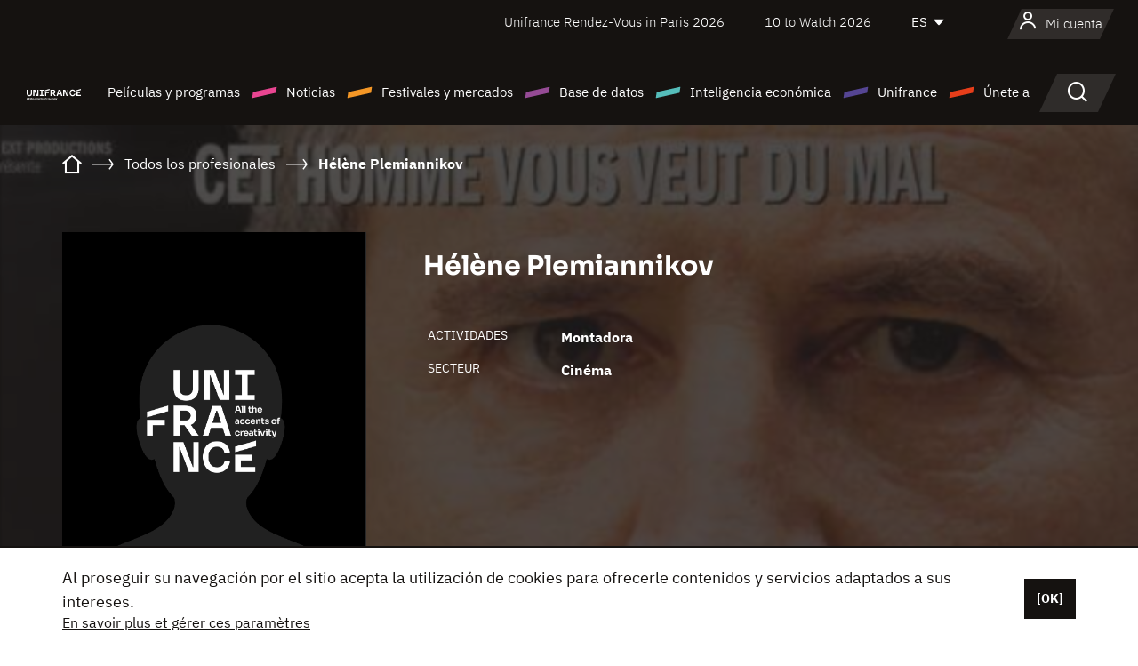

--- FILE ---
content_type: text/html; charset=utf-8
request_url: https://www.google.com/recaptcha/api2/anchor?ar=1&k=6LcJfHopAAAAAJA2ysQXhcpcbIYJi36tX6uIGLaU&co=aHR0cHM6Ly9lcy51bmlmcmFuY2Uub3JnOjQ0Mw..&hl=en&v=N67nZn4AqZkNcbeMu4prBgzg&size=normal&anchor-ms=20000&execute-ms=30000&cb=9ggkygm47p86
body_size: 49223
content:
<!DOCTYPE HTML><html dir="ltr" lang="en"><head><meta http-equiv="Content-Type" content="text/html; charset=UTF-8">
<meta http-equiv="X-UA-Compatible" content="IE=edge">
<title>reCAPTCHA</title>
<style type="text/css">
/* cyrillic-ext */
@font-face {
  font-family: 'Roboto';
  font-style: normal;
  font-weight: 400;
  font-stretch: 100%;
  src: url(//fonts.gstatic.com/s/roboto/v48/KFO7CnqEu92Fr1ME7kSn66aGLdTylUAMa3GUBHMdazTgWw.woff2) format('woff2');
  unicode-range: U+0460-052F, U+1C80-1C8A, U+20B4, U+2DE0-2DFF, U+A640-A69F, U+FE2E-FE2F;
}
/* cyrillic */
@font-face {
  font-family: 'Roboto';
  font-style: normal;
  font-weight: 400;
  font-stretch: 100%;
  src: url(//fonts.gstatic.com/s/roboto/v48/KFO7CnqEu92Fr1ME7kSn66aGLdTylUAMa3iUBHMdazTgWw.woff2) format('woff2');
  unicode-range: U+0301, U+0400-045F, U+0490-0491, U+04B0-04B1, U+2116;
}
/* greek-ext */
@font-face {
  font-family: 'Roboto';
  font-style: normal;
  font-weight: 400;
  font-stretch: 100%;
  src: url(//fonts.gstatic.com/s/roboto/v48/KFO7CnqEu92Fr1ME7kSn66aGLdTylUAMa3CUBHMdazTgWw.woff2) format('woff2');
  unicode-range: U+1F00-1FFF;
}
/* greek */
@font-face {
  font-family: 'Roboto';
  font-style: normal;
  font-weight: 400;
  font-stretch: 100%;
  src: url(//fonts.gstatic.com/s/roboto/v48/KFO7CnqEu92Fr1ME7kSn66aGLdTylUAMa3-UBHMdazTgWw.woff2) format('woff2');
  unicode-range: U+0370-0377, U+037A-037F, U+0384-038A, U+038C, U+038E-03A1, U+03A3-03FF;
}
/* math */
@font-face {
  font-family: 'Roboto';
  font-style: normal;
  font-weight: 400;
  font-stretch: 100%;
  src: url(//fonts.gstatic.com/s/roboto/v48/KFO7CnqEu92Fr1ME7kSn66aGLdTylUAMawCUBHMdazTgWw.woff2) format('woff2');
  unicode-range: U+0302-0303, U+0305, U+0307-0308, U+0310, U+0312, U+0315, U+031A, U+0326-0327, U+032C, U+032F-0330, U+0332-0333, U+0338, U+033A, U+0346, U+034D, U+0391-03A1, U+03A3-03A9, U+03B1-03C9, U+03D1, U+03D5-03D6, U+03F0-03F1, U+03F4-03F5, U+2016-2017, U+2034-2038, U+203C, U+2040, U+2043, U+2047, U+2050, U+2057, U+205F, U+2070-2071, U+2074-208E, U+2090-209C, U+20D0-20DC, U+20E1, U+20E5-20EF, U+2100-2112, U+2114-2115, U+2117-2121, U+2123-214F, U+2190, U+2192, U+2194-21AE, U+21B0-21E5, U+21F1-21F2, U+21F4-2211, U+2213-2214, U+2216-22FF, U+2308-230B, U+2310, U+2319, U+231C-2321, U+2336-237A, U+237C, U+2395, U+239B-23B7, U+23D0, U+23DC-23E1, U+2474-2475, U+25AF, U+25B3, U+25B7, U+25BD, U+25C1, U+25CA, U+25CC, U+25FB, U+266D-266F, U+27C0-27FF, U+2900-2AFF, U+2B0E-2B11, U+2B30-2B4C, U+2BFE, U+3030, U+FF5B, U+FF5D, U+1D400-1D7FF, U+1EE00-1EEFF;
}
/* symbols */
@font-face {
  font-family: 'Roboto';
  font-style: normal;
  font-weight: 400;
  font-stretch: 100%;
  src: url(//fonts.gstatic.com/s/roboto/v48/KFO7CnqEu92Fr1ME7kSn66aGLdTylUAMaxKUBHMdazTgWw.woff2) format('woff2');
  unicode-range: U+0001-000C, U+000E-001F, U+007F-009F, U+20DD-20E0, U+20E2-20E4, U+2150-218F, U+2190, U+2192, U+2194-2199, U+21AF, U+21E6-21F0, U+21F3, U+2218-2219, U+2299, U+22C4-22C6, U+2300-243F, U+2440-244A, U+2460-24FF, U+25A0-27BF, U+2800-28FF, U+2921-2922, U+2981, U+29BF, U+29EB, U+2B00-2BFF, U+4DC0-4DFF, U+FFF9-FFFB, U+10140-1018E, U+10190-1019C, U+101A0, U+101D0-101FD, U+102E0-102FB, U+10E60-10E7E, U+1D2C0-1D2D3, U+1D2E0-1D37F, U+1F000-1F0FF, U+1F100-1F1AD, U+1F1E6-1F1FF, U+1F30D-1F30F, U+1F315, U+1F31C, U+1F31E, U+1F320-1F32C, U+1F336, U+1F378, U+1F37D, U+1F382, U+1F393-1F39F, U+1F3A7-1F3A8, U+1F3AC-1F3AF, U+1F3C2, U+1F3C4-1F3C6, U+1F3CA-1F3CE, U+1F3D4-1F3E0, U+1F3ED, U+1F3F1-1F3F3, U+1F3F5-1F3F7, U+1F408, U+1F415, U+1F41F, U+1F426, U+1F43F, U+1F441-1F442, U+1F444, U+1F446-1F449, U+1F44C-1F44E, U+1F453, U+1F46A, U+1F47D, U+1F4A3, U+1F4B0, U+1F4B3, U+1F4B9, U+1F4BB, U+1F4BF, U+1F4C8-1F4CB, U+1F4D6, U+1F4DA, U+1F4DF, U+1F4E3-1F4E6, U+1F4EA-1F4ED, U+1F4F7, U+1F4F9-1F4FB, U+1F4FD-1F4FE, U+1F503, U+1F507-1F50B, U+1F50D, U+1F512-1F513, U+1F53E-1F54A, U+1F54F-1F5FA, U+1F610, U+1F650-1F67F, U+1F687, U+1F68D, U+1F691, U+1F694, U+1F698, U+1F6AD, U+1F6B2, U+1F6B9-1F6BA, U+1F6BC, U+1F6C6-1F6CF, U+1F6D3-1F6D7, U+1F6E0-1F6EA, U+1F6F0-1F6F3, U+1F6F7-1F6FC, U+1F700-1F7FF, U+1F800-1F80B, U+1F810-1F847, U+1F850-1F859, U+1F860-1F887, U+1F890-1F8AD, U+1F8B0-1F8BB, U+1F8C0-1F8C1, U+1F900-1F90B, U+1F93B, U+1F946, U+1F984, U+1F996, U+1F9E9, U+1FA00-1FA6F, U+1FA70-1FA7C, U+1FA80-1FA89, U+1FA8F-1FAC6, U+1FACE-1FADC, U+1FADF-1FAE9, U+1FAF0-1FAF8, U+1FB00-1FBFF;
}
/* vietnamese */
@font-face {
  font-family: 'Roboto';
  font-style: normal;
  font-weight: 400;
  font-stretch: 100%;
  src: url(//fonts.gstatic.com/s/roboto/v48/KFO7CnqEu92Fr1ME7kSn66aGLdTylUAMa3OUBHMdazTgWw.woff2) format('woff2');
  unicode-range: U+0102-0103, U+0110-0111, U+0128-0129, U+0168-0169, U+01A0-01A1, U+01AF-01B0, U+0300-0301, U+0303-0304, U+0308-0309, U+0323, U+0329, U+1EA0-1EF9, U+20AB;
}
/* latin-ext */
@font-face {
  font-family: 'Roboto';
  font-style: normal;
  font-weight: 400;
  font-stretch: 100%;
  src: url(//fonts.gstatic.com/s/roboto/v48/KFO7CnqEu92Fr1ME7kSn66aGLdTylUAMa3KUBHMdazTgWw.woff2) format('woff2');
  unicode-range: U+0100-02BA, U+02BD-02C5, U+02C7-02CC, U+02CE-02D7, U+02DD-02FF, U+0304, U+0308, U+0329, U+1D00-1DBF, U+1E00-1E9F, U+1EF2-1EFF, U+2020, U+20A0-20AB, U+20AD-20C0, U+2113, U+2C60-2C7F, U+A720-A7FF;
}
/* latin */
@font-face {
  font-family: 'Roboto';
  font-style: normal;
  font-weight: 400;
  font-stretch: 100%;
  src: url(//fonts.gstatic.com/s/roboto/v48/KFO7CnqEu92Fr1ME7kSn66aGLdTylUAMa3yUBHMdazQ.woff2) format('woff2');
  unicode-range: U+0000-00FF, U+0131, U+0152-0153, U+02BB-02BC, U+02C6, U+02DA, U+02DC, U+0304, U+0308, U+0329, U+2000-206F, U+20AC, U+2122, U+2191, U+2193, U+2212, U+2215, U+FEFF, U+FFFD;
}
/* cyrillic-ext */
@font-face {
  font-family: 'Roboto';
  font-style: normal;
  font-weight: 500;
  font-stretch: 100%;
  src: url(//fonts.gstatic.com/s/roboto/v48/KFO7CnqEu92Fr1ME7kSn66aGLdTylUAMa3GUBHMdazTgWw.woff2) format('woff2');
  unicode-range: U+0460-052F, U+1C80-1C8A, U+20B4, U+2DE0-2DFF, U+A640-A69F, U+FE2E-FE2F;
}
/* cyrillic */
@font-face {
  font-family: 'Roboto';
  font-style: normal;
  font-weight: 500;
  font-stretch: 100%;
  src: url(//fonts.gstatic.com/s/roboto/v48/KFO7CnqEu92Fr1ME7kSn66aGLdTylUAMa3iUBHMdazTgWw.woff2) format('woff2');
  unicode-range: U+0301, U+0400-045F, U+0490-0491, U+04B0-04B1, U+2116;
}
/* greek-ext */
@font-face {
  font-family: 'Roboto';
  font-style: normal;
  font-weight: 500;
  font-stretch: 100%;
  src: url(//fonts.gstatic.com/s/roboto/v48/KFO7CnqEu92Fr1ME7kSn66aGLdTylUAMa3CUBHMdazTgWw.woff2) format('woff2');
  unicode-range: U+1F00-1FFF;
}
/* greek */
@font-face {
  font-family: 'Roboto';
  font-style: normal;
  font-weight: 500;
  font-stretch: 100%;
  src: url(//fonts.gstatic.com/s/roboto/v48/KFO7CnqEu92Fr1ME7kSn66aGLdTylUAMa3-UBHMdazTgWw.woff2) format('woff2');
  unicode-range: U+0370-0377, U+037A-037F, U+0384-038A, U+038C, U+038E-03A1, U+03A3-03FF;
}
/* math */
@font-face {
  font-family: 'Roboto';
  font-style: normal;
  font-weight: 500;
  font-stretch: 100%;
  src: url(//fonts.gstatic.com/s/roboto/v48/KFO7CnqEu92Fr1ME7kSn66aGLdTylUAMawCUBHMdazTgWw.woff2) format('woff2');
  unicode-range: U+0302-0303, U+0305, U+0307-0308, U+0310, U+0312, U+0315, U+031A, U+0326-0327, U+032C, U+032F-0330, U+0332-0333, U+0338, U+033A, U+0346, U+034D, U+0391-03A1, U+03A3-03A9, U+03B1-03C9, U+03D1, U+03D5-03D6, U+03F0-03F1, U+03F4-03F5, U+2016-2017, U+2034-2038, U+203C, U+2040, U+2043, U+2047, U+2050, U+2057, U+205F, U+2070-2071, U+2074-208E, U+2090-209C, U+20D0-20DC, U+20E1, U+20E5-20EF, U+2100-2112, U+2114-2115, U+2117-2121, U+2123-214F, U+2190, U+2192, U+2194-21AE, U+21B0-21E5, U+21F1-21F2, U+21F4-2211, U+2213-2214, U+2216-22FF, U+2308-230B, U+2310, U+2319, U+231C-2321, U+2336-237A, U+237C, U+2395, U+239B-23B7, U+23D0, U+23DC-23E1, U+2474-2475, U+25AF, U+25B3, U+25B7, U+25BD, U+25C1, U+25CA, U+25CC, U+25FB, U+266D-266F, U+27C0-27FF, U+2900-2AFF, U+2B0E-2B11, U+2B30-2B4C, U+2BFE, U+3030, U+FF5B, U+FF5D, U+1D400-1D7FF, U+1EE00-1EEFF;
}
/* symbols */
@font-face {
  font-family: 'Roboto';
  font-style: normal;
  font-weight: 500;
  font-stretch: 100%;
  src: url(//fonts.gstatic.com/s/roboto/v48/KFO7CnqEu92Fr1ME7kSn66aGLdTylUAMaxKUBHMdazTgWw.woff2) format('woff2');
  unicode-range: U+0001-000C, U+000E-001F, U+007F-009F, U+20DD-20E0, U+20E2-20E4, U+2150-218F, U+2190, U+2192, U+2194-2199, U+21AF, U+21E6-21F0, U+21F3, U+2218-2219, U+2299, U+22C4-22C6, U+2300-243F, U+2440-244A, U+2460-24FF, U+25A0-27BF, U+2800-28FF, U+2921-2922, U+2981, U+29BF, U+29EB, U+2B00-2BFF, U+4DC0-4DFF, U+FFF9-FFFB, U+10140-1018E, U+10190-1019C, U+101A0, U+101D0-101FD, U+102E0-102FB, U+10E60-10E7E, U+1D2C0-1D2D3, U+1D2E0-1D37F, U+1F000-1F0FF, U+1F100-1F1AD, U+1F1E6-1F1FF, U+1F30D-1F30F, U+1F315, U+1F31C, U+1F31E, U+1F320-1F32C, U+1F336, U+1F378, U+1F37D, U+1F382, U+1F393-1F39F, U+1F3A7-1F3A8, U+1F3AC-1F3AF, U+1F3C2, U+1F3C4-1F3C6, U+1F3CA-1F3CE, U+1F3D4-1F3E0, U+1F3ED, U+1F3F1-1F3F3, U+1F3F5-1F3F7, U+1F408, U+1F415, U+1F41F, U+1F426, U+1F43F, U+1F441-1F442, U+1F444, U+1F446-1F449, U+1F44C-1F44E, U+1F453, U+1F46A, U+1F47D, U+1F4A3, U+1F4B0, U+1F4B3, U+1F4B9, U+1F4BB, U+1F4BF, U+1F4C8-1F4CB, U+1F4D6, U+1F4DA, U+1F4DF, U+1F4E3-1F4E6, U+1F4EA-1F4ED, U+1F4F7, U+1F4F9-1F4FB, U+1F4FD-1F4FE, U+1F503, U+1F507-1F50B, U+1F50D, U+1F512-1F513, U+1F53E-1F54A, U+1F54F-1F5FA, U+1F610, U+1F650-1F67F, U+1F687, U+1F68D, U+1F691, U+1F694, U+1F698, U+1F6AD, U+1F6B2, U+1F6B9-1F6BA, U+1F6BC, U+1F6C6-1F6CF, U+1F6D3-1F6D7, U+1F6E0-1F6EA, U+1F6F0-1F6F3, U+1F6F7-1F6FC, U+1F700-1F7FF, U+1F800-1F80B, U+1F810-1F847, U+1F850-1F859, U+1F860-1F887, U+1F890-1F8AD, U+1F8B0-1F8BB, U+1F8C0-1F8C1, U+1F900-1F90B, U+1F93B, U+1F946, U+1F984, U+1F996, U+1F9E9, U+1FA00-1FA6F, U+1FA70-1FA7C, U+1FA80-1FA89, U+1FA8F-1FAC6, U+1FACE-1FADC, U+1FADF-1FAE9, U+1FAF0-1FAF8, U+1FB00-1FBFF;
}
/* vietnamese */
@font-face {
  font-family: 'Roboto';
  font-style: normal;
  font-weight: 500;
  font-stretch: 100%;
  src: url(//fonts.gstatic.com/s/roboto/v48/KFO7CnqEu92Fr1ME7kSn66aGLdTylUAMa3OUBHMdazTgWw.woff2) format('woff2');
  unicode-range: U+0102-0103, U+0110-0111, U+0128-0129, U+0168-0169, U+01A0-01A1, U+01AF-01B0, U+0300-0301, U+0303-0304, U+0308-0309, U+0323, U+0329, U+1EA0-1EF9, U+20AB;
}
/* latin-ext */
@font-face {
  font-family: 'Roboto';
  font-style: normal;
  font-weight: 500;
  font-stretch: 100%;
  src: url(//fonts.gstatic.com/s/roboto/v48/KFO7CnqEu92Fr1ME7kSn66aGLdTylUAMa3KUBHMdazTgWw.woff2) format('woff2');
  unicode-range: U+0100-02BA, U+02BD-02C5, U+02C7-02CC, U+02CE-02D7, U+02DD-02FF, U+0304, U+0308, U+0329, U+1D00-1DBF, U+1E00-1E9F, U+1EF2-1EFF, U+2020, U+20A0-20AB, U+20AD-20C0, U+2113, U+2C60-2C7F, U+A720-A7FF;
}
/* latin */
@font-face {
  font-family: 'Roboto';
  font-style: normal;
  font-weight: 500;
  font-stretch: 100%;
  src: url(//fonts.gstatic.com/s/roboto/v48/KFO7CnqEu92Fr1ME7kSn66aGLdTylUAMa3yUBHMdazQ.woff2) format('woff2');
  unicode-range: U+0000-00FF, U+0131, U+0152-0153, U+02BB-02BC, U+02C6, U+02DA, U+02DC, U+0304, U+0308, U+0329, U+2000-206F, U+20AC, U+2122, U+2191, U+2193, U+2212, U+2215, U+FEFF, U+FFFD;
}
/* cyrillic-ext */
@font-face {
  font-family: 'Roboto';
  font-style: normal;
  font-weight: 900;
  font-stretch: 100%;
  src: url(//fonts.gstatic.com/s/roboto/v48/KFO7CnqEu92Fr1ME7kSn66aGLdTylUAMa3GUBHMdazTgWw.woff2) format('woff2');
  unicode-range: U+0460-052F, U+1C80-1C8A, U+20B4, U+2DE0-2DFF, U+A640-A69F, U+FE2E-FE2F;
}
/* cyrillic */
@font-face {
  font-family: 'Roboto';
  font-style: normal;
  font-weight: 900;
  font-stretch: 100%;
  src: url(//fonts.gstatic.com/s/roboto/v48/KFO7CnqEu92Fr1ME7kSn66aGLdTylUAMa3iUBHMdazTgWw.woff2) format('woff2');
  unicode-range: U+0301, U+0400-045F, U+0490-0491, U+04B0-04B1, U+2116;
}
/* greek-ext */
@font-face {
  font-family: 'Roboto';
  font-style: normal;
  font-weight: 900;
  font-stretch: 100%;
  src: url(//fonts.gstatic.com/s/roboto/v48/KFO7CnqEu92Fr1ME7kSn66aGLdTylUAMa3CUBHMdazTgWw.woff2) format('woff2');
  unicode-range: U+1F00-1FFF;
}
/* greek */
@font-face {
  font-family: 'Roboto';
  font-style: normal;
  font-weight: 900;
  font-stretch: 100%;
  src: url(//fonts.gstatic.com/s/roboto/v48/KFO7CnqEu92Fr1ME7kSn66aGLdTylUAMa3-UBHMdazTgWw.woff2) format('woff2');
  unicode-range: U+0370-0377, U+037A-037F, U+0384-038A, U+038C, U+038E-03A1, U+03A3-03FF;
}
/* math */
@font-face {
  font-family: 'Roboto';
  font-style: normal;
  font-weight: 900;
  font-stretch: 100%;
  src: url(//fonts.gstatic.com/s/roboto/v48/KFO7CnqEu92Fr1ME7kSn66aGLdTylUAMawCUBHMdazTgWw.woff2) format('woff2');
  unicode-range: U+0302-0303, U+0305, U+0307-0308, U+0310, U+0312, U+0315, U+031A, U+0326-0327, U+032C, U+032F-0330, U+0332-0333, U+0338, U+033A, U+0346, U+034D, U+0391-03A1, U+03A3-03A9, U+03B1-03C9, U+03D1, U+03D5-03D6, U+03F0-03F1, U+03F4-03F5, U+2016-2017, U+2034-2038, U+203C, U+2040, U+2043, U+2047, U+2050, U+2057, U+205F, U+2070-2071, U+2074-208E, U+2090-209C, U+20D0-20DC, U+20E1, U+20E5-20EF, U+2100-2112, U+2114-2115, U+2117-2121, U+2123-214F, U+2190, U+2192, U+2194-21AE, U+21B0-21E5, U+21F1-21F2, U+21F4-2211, U+2213-2214, U+2216-22FF, U+2308-230B, U+2310, U+2319, U+231C-2321, U+2336-237A, U+237C, U+2395, U+239B-23B7, U+23D0, U+23DC-23E1, U+2474-2475, U+25AF, U+25B3, U+25B7, U+25BD, U+25C1, U+25CA, U+25CC, U+25FB, U+266D-266F, U+27C0-27FF, U+2900-2AFF, U+2B0E-2B11, U+2B30-2B4C, U+2BFE, U+3030, U+FF5B, U+FF5D, U+1D400-1D7FF, U+1EE00-1EEFF;
}
/* symbols */
@font-face {
  font-family: 'Roboto';
  font-style: normal;
  font-weight: 900;
  font-stretch: 100%;
  src: url(//fonts.gstatic.com/s/roboto/v48/KFO7CnqEu92Fr1ME7kSn66aGLdTylUAMaxKUBHMdazTgWw.woff2) format('woff2');
  unicode-range: U+0001-000C, U+000E-001F, U+007F-009F, U+20DD-20E0, U+20E2-20E4, U+2150-218F, U+2190, U+2192, U+2194-2199, U+21AF, U+21E6-21F0, U+21F3, U+2218-2219, U+2299, U+22C4-22C6, U+2300-243F, U+2440-244A, U+2460-24FF, U+25A0-27BF, U+2800-28FF, U+2921-2922, U+2981, U+29BF, U+29EB, U+2B00-2BFF, U+4DC0-4DFF, U+FFF9-FFFB, U+10140-1018E, U+10190-1019C, U+101A0, U+101D0-101FD, U+102E0-102FB, U+10E60-10E7E, U+1D2C0-1D2D3, U+1D2E0-1D37F, U+1F000-1F0FF, U+1F100-1F1AD, U+1F1E6-1F1FF, U+1F30D-1F30F, U+1F315, U+1F31C, U+1F31E, U+1F320-1F32C, U+1F336, U+1F378, U+1F37D, U+1F382, U+1F393-1F39F, U+1F3A7-1F3A8, U+1F3AC-1F3AF, U+1F3C2, U+1F3C4-1F3C6, U+1F3CA-1F3CE, U+1F3D4-1F3E0, U+1F3ED, U+1F3F1-1F3F3, U+1F3F5-1F3F7, U+1F408, U+1F415, U+1F41F, U+1F426, U+1F43F, U+1F441-1F442, U+1F444, U+1F446-1F449, U+1F44C-1F44E, U+1F453, U+1F46A, U+1F47D, U+1F4A3, U+1F4B0, U+1F4B3, U+1F4B9, U+1F4BB, U+1F4BF, U+1F4C8-1F4CB, U+1F4D6, U+1F4DA, U+1F4DF, U+1F4E3-1F4E6, U+1F4EA-1F4ED, U+1F4F7, U+1F4F9-1F4FB, U+1F4FD-1F4FE, U+1F503, U+1F507-1F50B, U+1F50D, U+1F512-1F513, U+1F53E-1F54A, U+1F54F-1F5FA, U+1F610, U+1F650-1F67F, U+1F687, U+1F68D, U+1F691, U+1F694, U+1F698, U+1F6AD, U+1F6B2, U+1F6B9-1F6BA, U+1F6BC, U+1F6C6-1F6CF, U+1F6D3-1F6D7, U+1F6E0-1F6EA, U+1F6F0-1F6F3, U+1F6F7-1F6FC, U+1F700-1F7FF, U+1F800-1F80B, U+1F810-1F847, U+1F850-1F859, U+1F860-1F887, U+1F890-1F8AD, U+1F8B0-1F8BB, U+1F8C0-1F8C1, U+1F900-1F90B, U+1F93B, U+1F946, U+1F984, U+1F996, U+1F9E9, U+1FA00-1FA6F, U+1FA70-1FA7C, U+1FA80-1FA89, U+1FA8F-1FAC6, U+1FACE-1FADC, U+1FADF-1FAE9, U+1FAF0-1FAF8, U+1FB00-1FBFF;
}
/* vietnamese */
@font-face {
  font-family: 'Roboto';
  font-style: normal;
  font-weight: 900;
  font-stretch: 100%;
  src: url(//fonts.gstatic.com/s/roboto/v48/KFO7CnqEu92Fr1ME7kSn66aGLdTylUAMa3OUBHMdazTgWw.woff2) format('woff2');
  unicode-range: U+0102-0103, U+0110-0111, U+0128-0129, U+0168-0169, U+01A0-01A1, U+01AF-01B0, U+0300-0301, U+0303-0304, U+0308-0309, U+0323, U+0329, U+1EA0-1EF9, U+20AB;
}
/* latin-ext */
@font-face {
  font-family: 'Roboto';
  font-style: normal;
  font-weight: 900;
  font-stretch: 100%;
  src: url(//fonts.gstatic.com/s/roboto/v48/KFO7CnqEu92Fr1ME7kSn66aGLdTylUAMa3KUBHMdazTgWw.woff2) format('woff2');
  unicode-range: U+0100-02BA, U+02BD-02C5, U+02C7-02CC, U+02CE-02D7, U+02DD-02FF, U+0304, U+0308, U+0329, U+1D00-1DBF, U+1E00-1E9F, U+1EF2-1EFF, U+2020, U+20A0-20AB, U+20AD-20C0, U+2113, U+2C60-2C7F, U+A720-A7FF;
}
/* latin */
@font-face {
  font-family: 'Roboto';
  font-style: normal;
  font-weight: 900;
  font-stretch: 100%;
  src: url(//fonts.gstatic.com/s/roboto/v48/KFO7CnqEu92Fr1ME7kSn66aGLdTylUAMa3yUBHMdazQ.woff2) format('woff2');
  unicode-range: U+0000-00FF, U+0131, U+0152-0153, U+02BB-02BC, U+02C6, U+02DA, U+02DC, U+0304, U+0308, U+0329, U+2000-206F, U+20AC, U+2122, U+2191, U+2193, U+2212, U+2215, U+FEFF, U+FFFD;
}

</style>
<link rel="stylesheet" type="text/css" href="https://www.gstatic.com/recaptcha/releases/N67nZn4AqZkNcbeMu4prBgzg/styles__ltr.css">
<script nonce="Klw5nKrAnNEhSxVGEZh1XA" type="text/javascript">window['__recaptcha_api'] = 'https://www.google.com/recaptcha/api2/';</script>
<script type="text/javascript" src="https://www.gstatic.com/recaptcha/releases/N67nZn4AqZkNcbeMu4prBgzg/recaptcha__en.js" nonce="Klw5nKrAnNEhSxVGEZh1XA">
      
    </script></head>
<body><div id="rc-anchor-alert" class="rc-anchor-alert"></div>
<input type="hidden" id="recaptcha-token" value="[base64]">
<script type="text/javascript" nonce="Klw5nKrAnNEhSxVGEZh1XA">
      recaptcha.anchor.Main.init("[\x22ainput\x22,[\x22bgdata\x22,\x22\x22,\[base64]/[base64]/[base64]/[base64]/[base64]/[base64]/KGcoTywyNTMsTy5PKSxVRyhPLEMpKTpnKE8sMjUzLEMpLE8pKSxsKSksTykpfSxieT1mdW5jdGlvbihDLE8sdSxsKXtmb3IobD0odT1SKEMpLDApO08+MDtPLS0pbD1sPDw4fFooQyk7ZyhDLHUsbCl9LFVHPWZ1bmN0aW9uKEMsTyl7Qy5pLmxlbmd0aD4xMDQ/[base64]/[base64]/[base64]/[base64]/[base64]/[base64]/[base64]\\u003d\x22,\[base64]\\u003d\\u003d\x22,\x22wpXChMKaSzLDgsOBw4cIw67DnsKaw41WS0LDp8KlIwHCgMKkwq50STxPw7N1LsOnw5DCrsO4H1Q/wr4RdsObwq1tCQF6w6ZpUWfDssKpRw/DhmMlc8OLwrrCksOtw53DqMOAw7Nsw5nDh8KMwoxCw5nDhcOzwo7Cg8OVRhgxw6zCkMOxw7HDlzwfMD1ww5/Dj8O+BH/Dmn/[base64]/w75SwoLCjsKcwrcKBMKFfgfCgj/CmQbChhDDjU0rw4/DtcKiJCIYw4cZbMOQwrQ0c8OXVXh3acOKM8OVfcOKwoDCjG7Cqkg+AsOOJRjCncKqwobDr2FmwqptLcO4I8OPw7DDqwB8w4TDiG5Ww4nCqMKiwqDDk8OEwq3CjVnDmjZXw7XCuRHCs8K0ElgRw6vDhMKLLkHCjcKZw5UVGVrDrnfCvsKhwqLCqxE/wqPCiDbCusOhw6AwwoAXw4jDqg0OJsKfw6jDn1wZC8OPW8K/OR7Dv8KsVjzCtsKdw7M7wrQOIxHCicOxwrMvbsOLwr4vXsOdVcOgPcOSPSZ/w4EFwpF0w4vDl2vDjDvCosOPwrPClcKhOsK6w5XCphnDtMOWQcOXak8rGx0wJMKRwojCqBwJw4HClknCoAHCqBt/wpzDhcKCw6dfImstw77ClEHDnMKzJlw+w6ZEf8KRw4cMwrJxw6fDlFHDgG5cw4UzwpwDw5XDj8OowoXDl8KOw6A3KcKCw5LCsT7DisOwR0PCtVDCpcO9EQrCucK5anHCgsOtwp0SMDoWworDknA7aMOtScOSwrfChSPCmcKCc8Oywp/DvDNnCSzCiRvDqMKiwo1CwqjCtsOqwqLDvx/DmMKcw5TCuxQ3wq3CshvDk8KHMDMNCTjDgcOMdijDmsKTwrcUw4nCjkouw4Rsw67Ctg/CosO2w4bChsOVEMOsFcOzJMOUD8KFw4t3csOvw4rDvW97X8O4McKdaMO1N8OTDT/CnsKmwrEXXgbCgQPDr8ORw4PCsTkTwq1ywq3DmhbCvXhGwrTDncKQw6rDkGNSw6tPKcKAL8ODwrtbTMKcCFUfw5vCowLDisKKwqsAM8KoHg8kwoYOwpATCzDDrjMQw5kTw5RHw6TCsW3CqHpGw4nDhDwkFnrCrHVQwqTCtljDumPDrMOzH0Mrw7HCrj/[base64]/Z8OIDGIHw7l0TcK+CMKew4FFw7DCmMOoCBI4wrR8wp/[base64]/Cn2AlVQ/Dn8KFwqzDi0R5w6hOwrjCkXlbwrXCuWTDksK4w6xYw77DtcOzwpg1cMObMsONwoDDvMKWwrhlUyMZw5hCw63ClSXCkDU9QjQTJ3LCrsKsWsK1wrogXsOifcKhYDxiesO8AzsLwrBzw7MmT8KPU8OGwoLCrVPCrS0vPsKAwp/[base64]/[base64]/[base64]/CqMOfKMKRwr1rwojDmsOQFmnCmHgiw53Dl2QzU8K7aWNsw4TCv8Oyw5LClsKGIXHCuhc0K8OrIcKlb8O+w6JKAT/DnMO0w77DicOKwrDCucKkw7UJPsKYwq3DpsKpSBfCkMOWT8KKw6EmwoHCgsKTw7dyKcOUHsKCwqA1wp7CmsKKXH/DhMKFw7DDhE8hwppCWMKkwrkyVXHDocOJE1ZXwpfCl0huw6nDi2zCrkrDgBjCkQZ5w7rDn8OfwprCmsOgw7glB8OCP8KNFcKXD1PChMKoLDhFwrbDmSBFwogfZQEkIggkw5fChsOIwp7DksKqw79Qw6g9WxMJwqddcxPCtcOAw7/[base64]/DicOiw53CjcKncMKbfhUjKVDCtMKDw4YIFcOrwrbCjH/[base64]/[base64]/DhX/DjULDjMKIw7Njw63Dr8Khw4AREmrCqiDDkjNVw7g/aXvCqF7CjsK7w618XV4Kw77CqcOtw6nCj8KBHAkmw4Ytwq9XDxl8OMKZSjrDrMOlw6zCocKdw4HDqcO5wqvDpi3CiMOzSQ7CgRRKHkVew7zDqcKFM8ObHcKBDzrDpcK1w5AOGsKzJWZXdsK6SMO9YB/[base64]/DsMObT05RcEN0wp7ClVBLUcKGGMOOAsKCw44Zw77CvilfwoxRwot1wpszQkYIw4dSaV0ZIcKzf8OUPXEtw4/[base64]/DvnjDkisAwpcwwoRAw680EMOfQMKcw5UyWyXDh0HCpFLCtcK/[base64]/[base64]/[base64]/DhEjDsgcPw7TCikbDmcOsbMK8wpxWwoPDgMObwoxOwpTDj8KAw4FHw6djwpPDisO0wpnCnhTDtT/CqcOXdTLDjMKrJsOuw7DChHfDosKGw5YMdcO/w7ctE8KaKMOhwqxLNMKow5HCiMO2RinDq0HDgWdvwok0Ywh4cBHCr03CosO2GAMRw44Pw45Yw4rDpcO+w70XBcKgw5ZbwqIVwpnClxHDg13CvMKpwr/Dn1/[base64]/Dh8OtG0k6JwYFw6BXRiEVw5w/[base64]/DsUY1LmFYb8OxD3EGw6ZBI8Ofw4BSByhNw73CiydTHwZ/w57DusORIcKhw4liw7Urw4YnwpfCgS17J2lNfxcpXUvCvcOFfQE0EEPDpEHDthXDucOUIG0XEWYSSMKewqzDqV5qGBBow43CpcK8AcOKw7xOSsODPlUTMgzCh8KOKR7CsxVfQcKdw7/Cv8KMHsKDCcOVKTLDoMOCw53DuDPDqmpPYcKPwoPDscO9w5BEw64Aw77CnG3DmCl/JsOPwoXCtcKmABpzWMKPw6EXwoTDoEjCvcKNH0RWw7YwwrVEY8KrSkY0Q8O8X8ODw5vCnTtAwq1Fw6fDo3kcwqQDw5DDpsKuX8Kywq7DswFsw7VQDxsMw5DDisKiw4vDv8KbenbDqnrCk8KbRSEZNDvDp8KzP8Kccx9wNCgfO1zDkMObOUcvBwlvwpjDhH/DqcOPw7gewr3CgVdnwrsUwq8vfHjDoMK8PsOowobDhcOff8OeDMOPHhI7DAdKJgp7wojCtWnClwANOzbDkMKhGW/DjsKBfkfCtAUGE8KVFRDCnMOXw77DgWMQYsKNYsOewpozwovCosOARh1vwrvCp8KzwrQ+cyLCo8Kzw4xrw6fCnMOwIMOQDgkNwrzDo8KNw6BwwoPCrGTDmhYpdsKmwqwmFkkMJcKmBsO+worDpMKHw4TDgsKRw4huwrzDr8O8R8OhLMO0MS/CusO0w75KwqsWw4gGdQPCvGnCsSVzOcO/[base64]/DusO6woXDuRR4w4TDpMKOA8Kbw6vDkhLDlMO+wpvCrMK5w7/[base64]/ccKgFz5cPBtDHcOpwprChzHDqcO3w6vCiEDDssKIw4orI0vDv8KyVcO7L3NTw7UlwqzClcKKwpHCjsOuw71VWsO/w7N5bsO9P1l9MUXCgU7CoBTDgcK+wqLCpcKfwo7DlQBaKsOWRg/Cs8K3wr1sClXDhFXDmFbDuMKTwrvDscO9w697L0nCthTClEJpUMK8wqLDqHTCuWfCtUFtN8OGwo8EDg4zN8KwwrkSw63CoMOTw75vwrbDkRcjwqHCoU3CnMKuwrJOOU/[base64]/wo/DkAlDw6oOS8KrwpQaChV5wqQUAG7DlGh6woJdBsOMw5LCiMKFAk12wq9dURPCpxTDl8KkwocRw6Jwwo/[base64]/CiMOqwoXDssOOQkrDh8OfwphRw496SQByCMOJQSBbwrfCm8KmRh0mZkEGBcKvfMKrLTXCkEEUBMKmZcOHUnNnwr/Cu8K7MsOBw75OKUvCoXhVWWjDnsONw4jCuSvDhAnDnUHCs8OtMChvdsKubSVLw4wqw6DCncOOGsOAB8KlPDJgwqfCo3EoPsKXw5TDgcKMKMKOw6DDhsOZW0BeF8OaEMO+wpDComjDrcK2bmLCjMOZVT/DncOFURA8wppDwqN+wpnCjVPDjsO+w4w5f8OIEMOgM8KvR8K3YMOff8KhN8Kxw7JBwpc4wpg8wrlUQMKmcEnCr8KHTyklRSkgBMOtRsKoH8K3wqxJTl/CoXPCqAHDvMOiw4BxYBbDsMKVwonCksOIw5HClcO1w7pyTsK6YhhTwonDiMO3YQPDqABOWsKqK0XDpMKOwoRLT8K4w7Jjw53Ch8OvMRJuw6PCr8KeZ10vw7bClx/Dhh/CssOFAsK4YAsxw67CuDjDhDzCtSt4w4YOE8O6wqrCh0wEwo85wq4XfcKowr8VAHnCvXvDscOlw41UCcOOw7pbw7Y7wqwnw4oJwp0uw4PDjsKMT1nDiHRDw5NrwprDi2/Cjkt0w54ZwrhFw5BzwojCpT5+csK2VMKsw6vCu8OowrZ7w6PDpMK2w5DDskl0wp4kw67CsALCgEvCkUDCtHvDkMOkw7vDs8KOXlJnwqI8w7vDglPDk8Ktwr3DkQBFIlHDgcOhSG8wWsKDa1gXwoXDpTnCgsKHEEbDv8OsMsKJw5nClcOnw6vDrsK/wq/[base64]/IMKkwrFXfnrCmMKawrPDmEUxWUjCvMO9RMKPwrLDiTBowplpwqzCnMKyW8Ocw4HCo17CtzInw7zCmxlJw4vChsKCwpHCosOpd8OHw4HDmRfDskbDnEo+w7rCjUfCicK6QSUsSMKjwoPDkBw+ZiXDpsOzC8KdwoHDhiTDksOAGcO/LUllSsOpV8ORRAcyQMO0AsKDwpvCisKowr3DoE5kw7xFwqXDqsO8OcOBDsK9TsOLXcO7UcKNw5/DhXnCtFHDolBaB8KDwp/ClsOewoPCuMKlYMObw4DDvxI+dRHDh3fCnwRSAsKOw5PDqBPDq2QYTcOzwoNLw6ZtQAnCllMra8K0wpjCrcOMw6poUMK/KMKIw7NWwocMw6vDosKZwowPbELCu8OiwrsMwp9YF8OwesKZw7/CsxINQcOrK8KJw47DrcOxRHxuw6DDpSDDjTTCtSNmGAkMDR7DncOWEw8lwqfChW/CoGzCkcKWwoXDncKqXD3CuAXChzFNYnfCgXbDgwPDpsOONg3DncKEw5fDpmJfwo9Aw6DCpknCgcKkMMODw7rDmcOqwozCmgtFw6TDhg5Ww4LDtcOWwrDCth5nwpvDvSzCuMOxL8O5wofChFEIwr9WeH/CksKhwqEDwqJWWG9kwrTDkl1kwqFKwo/CrSh4PxhPw5AwwrLCklI4w7Zvw6nDnErDtcKAFsOqw6/CicKKYsOUw5EUT8KKw6AJwow8w4DDl8OnIlc3wo/CtsOwwq0wwrXChiXDnMOGFgPDij9Lwr3ClsKww7JAw5FqbsKYRzxXOE5lP8KEF8K3w64+Tw3Cn8KJYUvCl8KywpPDm8Kawq4bRsKLAsOVIsOJc1QWw5EGOgHCjsOPw7Ujw6hGUDRnw77DoSrDocOtw7tawoVbaMOqMMKPwpU1w7Ysw5nDuh7DpcKyEStew4PCswTDml/CrmHCgUnDliHDoMK+wo1UK8OUaXIWFcKoVcK0JBhjOhrCoSXDh8O4w7rCiHFnwroTFGc+w4dLwrhEwrnDmWnCmwsaw606bDLCucOMw7jCt8OEGmxLW8K5FFQkwqdMNMK0XcO/[base64]/[base64]/DvsK/[base64]/GXI0YMKBVRvCjcKzwpTDlcONw5PCkMO1ZMKZQsOpLcO/PcORw5N/wrrCrQDCiEtPO3vCgsKARWvDhjBZQGbDrzI1wqE3V8Kqbm/DviE7wpJ0w7HDvgbCvMOnw75AwqlywpozJBbDtcOjw55PcXAAwrvChTXDv8OBMcOLeMOZwr7CkxVcOzdjeBnChkfCmAjDsUjDon4YTStuQcKpBBHChE7DjU/[base64]/Dg2XCvMKFwrHCgVjDncONH8KYSMOxOhQWwrUqMnopwrdPwpzCo8O5wpJzZlHDm8OIw47CmWjDqMOxw7p3f8KjwrUxJMKfQhXCkVZdwqVmFWfDpBvCmzzCnMOYHcK8VlfDjMOgwpLDkGR8w5bCj8KFwr3CvMO9BMKefA0OE8O6w5Y8HA/Cu0HCilrDmMOPMnAOwr9zfB5HXMKQwojCs8OrNU7ClQ8bRyBfH1/[base64]/[base64]/[base64]/[base64]/[base64]/w6HDucKow79NwrR4ZGtMXsK3w4A2w6kow5LDpCJ3w5HDtD41wr3Dhy53JVIGKTouPRtJw7xsXMKxRcOwFBDDowPCkMKKw6pLaT3DgFxTwo/Cv8KRwrrDlsKTw7nDkcO7w7Mmw5nDoyzCgcKKFMOdwp1Lw7tAwqFyIsOAbWnDmw94w6zCl8OnR3PCgR5OwpglA8Ofw43DpkzDv8KgaFnDrMOlWW/DsMO8PwvDmCLDpGAWYsKNw7p/w6zDji7DscKywqLDpsKNXcOCwrZKworDrsOXwpNfw7nCt8KIVMOHw5UIdMOiYiJhw7PChcKrw78PDVPDiGvChQ8aVA9Dw4XCm8ONwo3CnMKXSMKTw7XDtk58EMKPwrFCwqjCtsKrAD/CqsKKw6zCry8Yw4/[base64]/[base64]/e3ZjwqAlDsO2woVSw57CpRTDkl/DuljDnS4+w5l5ARnDt2vDn8Kyw5xLbBDDhMK2c1wowrvDgMKuw7/[base64]/[base64]/Dk8K3MiRgZi5If2LCgB1MUA8nw5jCi8KkAMKeGzQMwqbDpkzDgC7Co8Oow7XDjQ0FbsO0wpkiesK2GCfCqFDDv8KBwoNxwpvDqXfCgsKBS1ENw5fDm8Oja8OtQ8K9wq/DmXvDqmVwVB/DvsODwozCoMKgAHbDhMO8wpLCqERWHVbCr8OtMcO6OXXDj8OKHsOTHkbDi8OfIcKsZEnDr8KkNsO1w54Fw598wpDCh8OCGMKew5EKw5h6QE7DsMOTRMKawqLCmsOpwp5/w6vCpMOnZ2I8wpnDmsKlwpJ7w6/DlsKVw5sRwq7Cv1DDrFlPazxZw7ZFwrrCpS/[base64]/[base64]/A8OdIGDDpD3DisKewpfDhUs9W2sHwpEqwqU0w7DCulzDvsK+wq3CgkdXAUAJwp0MVQIoZm/CrcKRasOpP1dVQwjDiMKfEGHDkcKpZ17DhMOWCMOnwq0ew6McfizDv8KUwoPCusKTw6HDqsOdwrHCnMOCwrnClsOEasO1dhLDrF/Ck8OTW8Oswpo7exFcPwvDslMUWmPDkAsBw6o9U29WLcKgwqbDoMO9wqnCpmjDpk/Cr3t6YsOyecK1wpxdPGTDmXZRw5pEw5jCrTkxwpTChCjDl3cPXxDDvC3Diggiw5ghPMKsMMKCAErDrMORwofCgsKBwqTDrMORBsKwfcOowo18wrDDnsKZwpU+wofDncKVBFnCoRUtwqHDnwrDtUfCj8KkwpsSwpTCu0zCtgFZb8OAw4HCmsKUPgjCnsOVwpEPw4zCrh/CgMOdVMORwqDDmsOmwrE8H8OsBMOvw6TDqBzCgMO/w6XCjhLDkXIuLsOlW8KwRMKxw5oUwpDDsm0RTMOtwoPCjkc8M8OgwqHDocKaCsKtw4PDvsOowoVreFtuwpUFLMKsw4LDmj1owq3DtmHCtQfDnsKaw7wJLcKQwqZPDj1hw4DDplldSS8/YMKPQsO7JFfCqnzCoig+FgZXw4XCtnpKD8KtIcK2cVbDnA0ANsK7wrUpTcOlwqYhUcKxwqvClEcNWA9YEjlfOsKDw6rDk8KzRsKrw6dHw4/CvzHCgilMw6LCj3rClMK7wrAcwrDDp0LCtkl6wpYQw7bDvgQuwp5hw5PCj0rClQt0M31+dntVwpLCrMOFHcO2VxY0SMODwqnClcOOw4rCkMOTwpMvPAfCkQMGw5ImV8OHwoPDo0nDgsKnw4slw6PCqMKOWjHCu8KJw6/[base64]/w7lIw6gNw6XCpFhcdg/DkzjCii4rBCoJBsOMHXk/[base64]/DtCfChMK/w7YhwpYZFjR8dcKgwpVRw553w4JrVSgaV8OLw6FBw7TChMKOL8OWdVx5csO4BRNmdAnDj8OUIsOrNMOFYMKpw6jCv8OXw6w+w54tw6/ChnBZekN9wp7DlcKhwrFIw7ojVCQMw7rDnXzDn8OgSkHChsOEw47Cux/Cu2HDgsKVJsOZYcOyQsKowqcRwolJSknCjsOeS8OPFCtfZMKBI8O0w7zCi8OFw6Zsa0nCg8OBwrxPTMKTw73Dr0zDqE1+wockw5M4wq7CvWhBwr7DkG/DhcOkb0MXdkQTw7rDo2Zhw5dfMCodZglqw7Vxw53Cpz/[base64]/CtSdFbQ3CscOUMHjCpMOhSsO9wr1Aw5rCr0N8w4MHw5t3wqLCoMKdUTzCucO6w5PChz7CgcOdwojDlsKrT8Kcw7LDhzo3aMONw5ZgOG0PwobCmQbDuDNZUE7Ckg7Cp0leO8OoDhEcwqUbw69KwrbCghrDnDHCmcOYIlwUcsK1e0DDtjcjLEtgwrvCrMKxMB9JCsK/f8KfwoYfw7PDm8OYw7ZuLjcLCwhoCcOoM8KvV8OjIgLDnXzDoG/CrXNaBS8DwoFkPFTDkEc0DMK1wqdPSsKsw5VUwpt2w4bCnsKbwpHDjybDq1TCsThfwrBuw6vDo8OgwojCnmI4w77DgkbCqsKuw5YTw5DDpELClRhmWUwiZgLCocKhw6kOw7jDlFHDuMOkwq1Bw67Di8KTI8KSAcOSPwHCojAJw6jCq8O/wq/DhcOTHMOuAwwTwrBYLUTDksONw6tsw5rDoy3Dv2rClMOIecOkw6xfw5FXe3fClljDiSNNcVjCkHjDucKWRgfCjlBWw4HCtcO1w5bCqDR5w5BHKV/CoXMEw4vDp8OvX8OFfwluH1/DpHjCrsOBwrjCksOiwoPDlsKMw5BUwrfCrMObAh87wrIRwrHCoS/Dh8Oiw4xPGMOrw68wJsK1w6d2w58KJUTDoMKNHcOiTMOTwqLCq8O5wrp0IEYhw63Dg3dHT1rCh8OCEypCwo7DqcK/wqo8a8OlLW1YOMKPLcOjwoHCoMKIBsKGwqPDh8KyccKiF8OAZzNvw4QUXz4/B8OiH159XlzCtcKlw5g3cXZbYcKpw4vCnXJcNVpzWsK/w7nDnsK1w7TCnsKXVcOMw5/DncOIZULCl8KCwrnCh8O0w5NWfcOZwrLCuEPDmWzClMKHw7PDumXDiW9vAWgQwrIBL8OtecKfw5N3wrtow6zCjMKHw5EDw7fCj2c/wq1IW8Kqf2jDhDhcw7d5wpd1UwHCuAQiwrcgbsOVw5QxG8OYwr0tw5VQPcKeeS0pDcKwMsKeVn5+w4Zfb3HDp8OyFMOsw73ChBjCoUbCh8OZwonDpBhoNcO+w7PCi8KQdcKOwocgwqPDiMOdGcKJVsOCw7/DpsOoNlUZwrkoOMKBLcOww6jDusOjKSB0fMKJYcOqw7QJwrfDgMOdJMKnR8K9CHLDsMKUwrxJdMOfMyM/DMOHw7gJwqAIasK/ZcOVwp4Bwo8Yw57DlMORWCbDlMO7wpgXbRjDpsOgEMOaSEjCpWPCsMO9SVI/[base64]/w7Nmw43CpcKyasKxLcOdwo9RKFNaCMOpEk83wqMmQE4bwqUMwqJzeBk1Iz98w6bDkifDh3HDhcODwoM+w53DhC/DhMOjaELDhkRbwrDCjGZtJRfCmApRw6TCpXgwwpbDpsOqw6HDt1zCkiLCnidZdjlrw47DtAVAwrDCj8Ogw5nDrmEBwok/OTPDiQVywrHDlsOGDifDjMO2SBfCkkXCocO4w6LCjsK9wq3DscO2d2DCnMKeOysuBcKrwqTDnx4/QnFRVMKKBcOkZlTCoEHClcKPViLCnMKRE8O5XsKJwrs/[base64]/e3QCw70Gw5HCqSXDmsKxfHYqNw/Do8KwwroSw6BbaSbCvcOqwqXDscOzw5/[base64]/Du3Z6w6nDoQYSwrwyw7l4ecOLwp0qY8KjL8O3w4JIbMKlfDfDtFrDkcK3w5plX8ONworDgCPDmsKXQMKjMMKdwqJ4FTVWw6QxworCkMK7wpdEw49cDkU6IDrCpsKnRsKTw4XClMOow5p5woZUE8KzSCTCmcKBwp/CgcO4woIjMMK0fT/Cv8KTwrnDmitnZMKWcQjDiiDDosORH2Q+w55fPsOvwpvCpGZoE1JJwpTCjifDusKlw7fCkRTCscOGBjXDhz4cw7BHw77CuxLDpsKZwqDCp8KXLGwPDcOAfkUpw4LDmcOISQEJw5s5wrLCj8KBRAk9QcKVwpleFMOcDg0Kwp/DkMO7wpFzE8O8RMKFwogww7IGU8OKw4QtwpvCh8O8HEDCicKjw59UwpVgw5LDvcKgAXl+N8OQKMK4FVrDhQnDrsK5wqRbwqdOwrTCumAhRWTCqcKlwoTDucOkw6bCrnkPGlwww4gDw7HCm2VbFlvCgXHDpsOQw6rDtzHCgsOKNXjCj8KvfkjDusOHw4k+PMO/[base64]/DssKYVTxBw5jDvihRwpQ/RAgew4jDnsOsw4vDksKiZcKzwr7Cm8OKZ8OlTsOeHcO6wpwZYcOjH8KACcO3PWHCgnfCimDCg8OXPRHDvMK/[base64]/w7XCnT3Ds3/ClMK/AcKQwrwPecORwpHCnELDpSYuwqrCu8KzUnEJwo7CglpvX8KAFXPDjcObYsOUw4ElwokNw5Unw4PCtSXCpcKHwrMgw7rCqcOvw48QP2rCgS7CvsOvw6dnw4/CvXnCkcOTwobCkQFfAsKKwqhCwq82wrRiPlXCoHVXfgHCksKEwofCtkobwpZdw7x3wqDCrsOpKcK1Y3jCgcO8wrbDtcOiI8KlaBrCl3ZHfcKKEHVdw5jDs2vDpsKdwr5HCzokw5UQwrzChMO/w6PDj8Kvw4l0KMOgw7YZwrrDlMOLT8K+wqspF1/DhRbDr8OXwpjDjnIWwphyRMOqwqDDisKseMO7w4x1w6zCsV81AB0uHVAXOFzDvMO8wqhCWELDr8OKFiLDhmpvwq/[base64]/VE13TsKfwo3CtcKFwqrDh19/Ug7CrcKLYMK6PMOHwpHChB8Vw7c5VljDpXBuwojDlyxIwr3DsQLDqMK+VMKYwoNOwoFzwolBwr9nwoAaw57CqitCFcOzRMKzHTbChDbCijV8CQkOwrhiw4Qxw4orw4Bgw63DtMKvVcKHw73Cqzx8wrsEwr/Cu34Iw4pmwqvCu8OnLU3DgT9PIMOWwqtmw4wxw57CrkTDt8Kqw7s4EBp3woFxw5p7woAqAXQrwpDDjcKPCMKVw5vCvWUNwp0mWxNMw5LDj8KXw6BowqHDuRsQwpDDhw5WEsODQMOMwqLCi0kTw7HDsA8dXVnCtHtQw64Lw6nDuiJkwrYoBxDCn8K7wrXCsF/DpMO6wp4VZsKsaMK4SRJ/wonDugjChsKxT2FTZSppWSPCgVgfQlB/w7gyTAAwbsKPwr8NwrfCm8OOw77Dk8OKJQwawojCtMOzOGgYw6zDsHILdsKlJmZUbmnDksOSwqvDlMO6bMOoPnA5wphHcRHCv8OyV1/Cq8KnFcKEKzPCi8KqIE4jGMOKPXPCu8OKOcOMwpzCq39Ywr7CuBkWesODYcOrY3Vww6/[base64]/DisOUAFFGw47DvFPCmMOvQC7Dk8O/wqLDgcO9wqvChzbDqsKbwoDCr3MDP2ALTxhNBMKrIVUYNlljclPCtTfDrRlWw7PDt1IKAMO9woM6woTCiUbDmjHDhcO4wpVIKkwoa8OXTETCn8OQASPDlsOaw4xWwoErAsOtw4pNd8OKQnBSU8OOwpjDljFHw7TChzfDkm3Ct2rDicOgwo9iw5PCvR/DkClFw7d/wonDpMOgwoo3aEjCicKfdCJocH5IwpBlPnLCiMK8VsKGNUllwqRZwpUwE8KGTcOew7nDjMKFw6LDoH8HZcKSFVrCsGESPywGwpVGBTM4X8K/bldhSwVGfmMFewQpP8ONMDNEwoXCsVzDisKTw5ECwqHDiR3DgyFpdMKYwoLCqkIDUsKcLFTDhsONwrs3wovCkksrw5TCj8Klw5DCoMOsHMKqw5vDnVdXTMKfwrNkwrI9wo5bFGEeFWgpFMK4w4LDrcK6FMK3wo/Cl2kEw7rCjX1IwoYUw6Vrw50BUsOgPMOawrMMM8O1wq4eeDZawr0jO0tRw5MEKcO7w7PDpzXDlMKEwpPClzDDtgDDlsOqd8OvbsKmwogQwqIMKcKkwrklYMOrwpwGw43CtT/DkEJVYgHDuAhoBcOFwp7DusOlUW3DsF9iwr4Ww7wTwqbCvDsJVHPDk8OrwqIOwr7DmcKBwoB8QXp9wpTDtcOPwobDqsKWwoQJRMONw7nDucK2QcOZEMOfFzVfPMOaw6LCpSskwrHDkXYyw6VEw6HDsCEQMMKeOsKRHMOrO8OlwoYnK8OtWQ3DvcK1HMKFw7s/YHvDssK0w5zDogfCvis5ME4vEk93wo/DuHHDtgnDrMOyLmnCsAjDtH7Dm0nCjMKJwo8Ww4EBUn8HwrLCq1oxw5nDssOkwqLDnUAMw6PDrm4Mdl9dw4JGW8K1wqPCojbDqQXCjcK+w7IMwqQzQ8O/w5DDqyQWw7sEImEpw45MVgYUcW1OwopAWMKWOsKtJ1tWe8KTSm3Cgn3CkAXDrMKdwpPDtsKZwr5owrYwT8ONDMO5HSF6wpJCwocQJyrDkcK9HAJ9wo/CjXTCgTLCkW/CmzrDnsO/w7hAwq5Zw7xAYDvCs37CgxXDl8OPaAc4c8OScSMhQGPDrGAsPTHCjVhvDcO3wrs/LxYwfAnDksKaFkhTwqrDjQvCh8KUw5RLVUzDocO1YWvCpTYHTMKJQ3ESw6PDu3DCoMKQw4hSw74/[base64]/w4YMdMKPZcO3WwYDwrwlMQfCq3MVNXZ/w5rCicKgwrFxwrLDjsOLWwbCrD3Co8KISMKtw4XChGfCpMOrFMOWLsOYXnRlw645XcKLDsOQKsKyw7TDvgzDrcKRw5JpMMOdIQbDknJPwocxE8O9LwhBaMOtwoZ2fnnCvUnDu3zCpw/CpHZqwrYVwobDqkHClS4twqwvw5PCs0XCosO/XHrDn1jCucOGw6fDtcK+LTzDvcKtw4gLwqfDiMKqw73DuTxAFzIZw5tVw6oZDAvCry4Nw6jDsMKvKzAbLcKiwrrDqlVvwqBwf8K6woxWZG3CqjHDqMKWSsKWe2UkM8OQwoEFwoHChQZUFlg+BwZPwovDvnMawoMvwo0aIxnDtsO/wqPDtR4SYcOtCcKfwoprOXd4w60RA8KpJsKRd3ESHS/DssOzw7jCnMKcYMOYw6TCjCk4woLDosKWZsKrwpFswp7DghgYwr7CiMOFVsOyOsKfw6/[base64]/Cvx9pwokBLMK8w4bDvBdGw4MCwoPDi13Ch2zDvB3DscKow4cNMsKfRsOgw6tOwoTCvBfDlsKQwobDl8OUEsOGRcOqHhgPwpDCjGbCqDXDhXx+w6NXwrvCiMOxw6gBNMKxe8OFwrjDo8KmZcOywrnCjEHDtkzCoD/CjmN9w4NuJ8KJw6xjEVc3wojDnlZ9fiXDgSvCj8OLRGtOw77CrQjDiHQRw69VwprCncOBwolDUsK/[base64]/[base64]/Cj8OJYxkUUCbCtMK7PTPDh8Kqw67DiH0QwqXDlV3DlsKrwrbCnVfCszcvGU4mwpLDsELCpX0dZsOTwokHRxPDtQolEsKbw5vDsBNnwqfCmcOObyXCvUnDrcKub8O8Z2/DqMODACwsbUMlcENxwozCngzCrRd/[base64]/Cv31iwpZowrPDlxfDkz4zAsKaP8Orwopgw4VACizCpxBdwqFTIMKlKBVjw4Imwqd/wpF9w6rDpMOfw4PDtcKswp8jw59dw7nDkMKndhfCmsO7KcOEwptIb8KCaAkUw71BwoLCq8O3NBBIwrEww4HCpHYXw45oBnBtAMKkWwHDh8K6w73Ds2rChkIfBW1bNMKYUsKlwovDhx0FYgbDqsK4NsO3bx1YJT0uw4LCrWxUMioGw5zDjMOnw5dJwpXDhnscTgguw6/CqhUdwqzDlcOrw5MEwrM9L3zCiMOldMOJw7w9JsKwwpprZy3CoMOxUsOhW8ODfA7Cg0HCqyjDiXvCm8KKBMK6LcOtKWHDnmPCuwLDrMKZw4rCtcK6w6RadcO5w7JhGFDDs3DDnGHDkV7CtDZpalPDosKRw7/CvMKtw4LCgFlsWy/CnVxmc8K5w7nCqMKNw5zCoxjDtC4qfnElNVl0WmTDoE/CmMKKwoPCrsKEA8OOw7LDjcO8fkXDvk/Dk1TCl8Oyf8OHwq/DpcK5wrDDlMKAGH9vw7lOwpXDs3xVwp/DpsO0w6M5wrBKwrzCrsOYcTbCr2/DvMOXw58ew64Qb8KCw5rCknzDjsOhw6XDg8OYcwbDv8O2w6/DiSXCgsKbTWbCpCwBwp3CtMOVwrMBMMODwr/CpUJNw5BBw53CksKYYcOYOm3CicOcSSfDu0NIw5vCkhIww61Nw4lTFHfDomsUw4Z0wo5owrgmwp0lwotGPGXCtWDCosOSw67DusKLw6wvw6Rxw78TwpzDocKaGAxPw7onwrMVwqzDkinDtsOoJ8K0LlLClVducMOFeX9cSsKBwq/Dlj7CrC8iw6VhwqnDrsKiwr0YQcOdw51Lw61SCyMVw5VHEmQFw5TCtRfDh8OmLcOGAcOVGXQVcTNzwqnCssOowqFEd8Oiwqgjw7scw7HCscOvFjNcLHXCucO+w7LCn2/[base64]/CgcKfcUYKH8K2UMKRwrvDmsKKLsOwNcKkwr5YIMO1YsOMA8OhPcOOSMODwoXCsQFjwr5lVsK/cHcJEMKEwoTDllrCtiNQw5vCjn7ChcKMw5rDiA/Cj8OLwp/DjsKHZ8OENz/CkcOKIcKZHRxXfE9qfCPCsWNPw5TCuXHDvkfDgcOhE8KtfBcabUXCjMKHw7dlWD/CosONw7DDm8K5w797OsKYwrxTa8KKKMOYfsOaw4HDssKULVLDqDZZHUkCwrwhbsOLYyZAbMOjwpzCkMO1wpl9PcOKwoPDpy1jwrnDs8Onw67CvMK3w6pyw5LCjwnDpQ/CgMOJworCtsODw4rCtsOPwoHDj8K9XmALQMK2w5ZBwrQJSW3ClCLCvMKUwqTDncOJLsK+wobCjcOEA1MrVD8nU8K5VsOlw5nDhz/Crx4VwrDDlcKmw4XCgQDDo0PChDDCsmXDpkQ1w6UKwocgw5Ffwr7DiS8ew6IJw4/Cv8OtKMKNw7EjcsKtwrTDnmnCmTx+aVxPC8OOflHCrcKBw4lnew3Ck8KSD8OwLDRiwpMAci5uZhULwosma141woY1w51eH8OHw5NUbsKLw6vCmEk/ZcKjwr3CusO9RcOtRcOUJ1DDpcKIw7Isw5h3woR6X8OEw5xgw6/CjcKGFsK7E3fCu8KswrDDocKYccOtAsOFw5IzwroaCGQvworDrcOxwpbCgDvDpMOSw6N0w6XCrXbCnjpUI8OtwonDijgVD0jCklAdG8KvBsKGGsKFMXbDjBNcwo3Ci8O/[base64]/[base64]/[base64]/Dj8KyNFMvZ8K/bsKpbBfCum7DgcO6fiVXbVBowoLDmBzCk0vChgvCp8OkYcKbVsKkwozCjsKrMHpyw47CosORB35nw5/DncKzwozCqsOHTcKDYWJgw7sBwqERwpvDucOyw58tOXnDp8KUw4soOzUdwr8\\u003d\x22],null,[\x22conf\x22,null,\x226LcJfHopAAAAAJA2ysQXhcpcbIYJi36tX6uIGLaU\x22,0,null,null,null,1,[21,125,63,73,95,87,41,43,42,83,102,105,109,121],[7059694,898],0,null,null,null,null,0,null,0,1,700,1,null,0,\[base64]/76lBhn6iwkZoQoZnOKMAhmv8xEZ\x22,0,0,null,null,1,null,0,0,null,null,null,0],\x22https://es.unifrance.org:443\x22,null,[1,1,1],null,null,null,0,3600,[\x22https://www.google.com/intl/en/policies/privacy/\x22,\x22https://www.google.com/intl/en/policies/terms/\x22],\x22XxP6UaeKc3uwXJz0cV2c/FBqQaVuYU1KA7leRfKoxlo\\u003d\x22,0,0,null,1,1770000759341,0,0,[140],null,[227],\x22RC-y9YmNUrt6zeARg\x22,null,null,null,null,null,\x220dAFcWeA5WlJoWd1_QSdWjbreGvcY-HMDXiwGlNqH08J0WbbKHdg-OGFYmqXaM0cys97rKmGffAH4dCDQa7anD7ZXEkU-kgzW7LQ\x22,1770083559252]");
    </script></body></html>

--- FILE ---
content_type: text/html; charset=utf-8
request_url: https://www.google.com/recaptcha/api2/anchor?ar=1&k=6LcJfHopAAAAAJA2ysQXhcpcbIYJi36tX6uIGLaU&co=aHR0cHM6Ly9lcy51bmlmcmFuY2Uub3JnOjQ0Mw..&hl=en&v=N67nZn4AqZkNcbeMu4prBgzg&size=normal&anchor-ms=20000&execute-ms=30000&cb=rg0xoyjsvz2j
body_size: 49333
content:
<!DOCTYPE HTML><html dir="ltr" lang="en"><head><meta http-equiv="Content-Type" content="text/html; charset=UTF-8">
<meta http-equiv="X-UA-Compatible" content="IE=edge">
<title>reCAPTCHA</title>
<style type="text/css">
/* cyrillic-ext */
@font-face {
  font-family: 'Roboto';
  font-style: normal;
  font-weight: 400;
  font-stretch: 100%;
  src: url(//fonts.gstatic.com/s/roboto/v48/KFO7CnqEu92Fr1ME7kSn66aGLdTylUAMa3GUBHMdazTgWw.woff2) format('woff2');
  unicode-range: U+0460-052F, U+1C80-1C8A, U+20B4, U+2DE0-2DFF, U+A640-A69F, U+FE2E-FE2F;
}
/* cyrillic */
@font-face {
  font-family: 'Roboto';
  font-style: normal;
  font-weight: 400;
  font-stretch: 100%;
  src: url(//fonts.gstatic.com/s/roboto/v48/KFO7CnqEu92Fr1ME7kSn66aGLdTylUAMa3iUBHMdazTgWw.woff2) format('woff2');
  unicode-range: U+0301, U+0400-045F, U+0490-0491, U+04B0-04B1, U+2116;
}
/* greek-ext */
@font-face {
  font-family: 'Roboto';
  font-style: normal;
  font-weight: 400;
  font-stretch: 100%;
  src: url(//fonts.gstatic.com/s/roboto/v48/KFO7CnqEu92Fr1ME7kSn66aGLdTylUAMa3CUBHMdazTgWw.woff2) format('woff2');
  unicode-range: U+1F00-1FFF;
}
/* greek */
@font-face {
  font-family: 'Roboto';
  font-style: normal;
  font-weight: 400;
  font-stretch: 100%;
  src: url(//fonts.gstatic.com/s/roboto/v48/KFO7CnqEu92Fr1ME7kSn66aGLdTylUAMa3-UBHMdazTgWw.woff2) format('woff2');
  unicode-range: U+0370-0377, U+037A-037F, U+0384-038A, U+038C, U+038E-03A1, U+03A3-03FF;
}
/* math */
@font-face {
  font-family: 'Roboto';
  font-style: normal;
  font-weight: 400;
  font-stretch: 100%;
  src: url(//fonts.gstatic.com/s/roboto/v48/KFO7CnqEu92Fr1ME7kSn66aGLdTylUAMawCUBHMdazTgWw.woff2) format('woff2');
  unicode-range: U+0302-0303, U+0305, U+0307-0308, U+0310, U+0312, U+0315, U+031A, U+0326-0327, U+032C, U+032F-0330, U+0332-0333, U+0338, U+033A, U+0346, U+034D, U+0391-03A1, U+03A3-03A9, U+03B1-03C9, U+03D1, U+03D5-03D6, U+03F0-03F1, U+03F4-03F5, U+2016-2017, U+2034-2038, U+203C, U+2040, U+2043, U+2047, U+2050, U+2057, U+205F, U+2070-2071, U+2074-208E, U+2090-209C, U+20D0-20DC, U+20E1, U+20E5-20EF, U+2100-2112, U+2114-2115, U+2117-2121, U+2123-214F, U+2190, U+2192, U+2194-21AE, U+21B0-21E5, U+21F1-21F2, U+21F4-2211, U+2213-2214, U+2216-22FF, U+2308-230B, U+2310, U+2319, U+231C-2321, U+2336-237A, U+237C, U+2395, U+239B-23B7, U+23D0, U+23DC-23E1, U+2474-2475, U+25AF, U+25B3, U+25B7, U+25BD, U+25C1, U+25CA, U+25CC, U+25FB, U+266D-266F, U+27C0-27FF, U+2900-2AFF, U+2B0E-2B11, U+2B30-2B4C, U+2BFE, U+3030, U+FF5B, U+FF5D, U+1D400-1D7FF, U+1EE00-1EEFF;
}
/* symbols */
@font-face {
  font-family: 'Roboto';
  font-style: normal;
  font-weight: 400;
  font-stretch: 100%;
  src: url(//fonts.gstatic.com/s/roboto/v48/KFO7CnqEu92Fr1ME7kSn66aGLdTylUAMaxKUBHMdazTgWw.woff2) format('woff2');
  unicode-range: U+0001-000C, U+000E-001F, U+007F-009F, U+20DD-20E0, U+20E2-20E4, U+2150-218F, U+2190, U+2192, U+2194-2199, U+21AF, U+21E6-21F0, U+21F3, U+2218-2219, U+2299, U+22C4-22C6, U+2300-243F, U+2440-244A, U+2460-24FF, U+25A0-27BF, U+2800-28FF, U+2921-2922, U+2981, U+29BF, U+29EB, U+2B00-2BFF, U+4DC0-4DFF, U+FFF9-FFFB, U+10140-1018E, U+10190-1019C, U+101A0, U+101D0-101FD, U+102E0-102FB, U+10E60-10E7E, U+1D2C0-1D2D3, U+1D2E0-1D37F, U+1F000-1F0FF, U+1F100-1F1AD, U+1F1E6-1F1FF, U+1F30D-1F30F, U+1F315, U+1F31C, U+1F31E, U+1F320-1F32C, U+1F336, U+1F378, U+1F37D, U+1F382, U+1F393-1F39F, U+1F3A7-1F3A8, U+1F3AC-1F3AF, U+1F3C2, U+1F3C4-1F3C6, U+1F3CA-1F3CE, U+1F3D4-1F3E0, U+1F3ED, U+1F3F1-1F3F3, U+1F3F5-1F3F7, U+1F408, U+1F415, U+1F41F, U+1F426, U+1F43F, U+1F441-1F442, U+1F444, U+1F446-1F449, U+1F44C-1F44E, U+1F453, U+1F46A, U+1F47D, U+1F4A3, U+1F4B0, U+1F4B3, U+1F4B9, U+1F4BB, U+1F4BF, U+1F4C8-1F4CB, U+1F4D6, U+1F4DA, U+1F4DF, U+1F4E3-1F4E6, U+1F4EA-1F4ED, U+1F4F7, U+1F4F9-1F4FB, U+1F4FD-1F4FE, U+1F503, U+1F507-1F50B, U+1F50D, U+1F512-1F513, U+1F53E-1F54A, U+1F54F-1F5FA, U+1F610, U+1F650-1F67F, U+1F687, U+1F68D, U+1F691, U+1F694, U+1F698, U+1F6AD, U+1F6B2, U+1F6B9-1F6BA, U+1F6BC, U+1F6C6-1F6CF, U+1F6D3-1F6D7, U+1F6E0-1F6EA, U+1F6F0-1F6F3, U+1F6F7-1F6FC, U+1F700-1F7FF, U+1F800-1F80B, U+1F810-1F847, U+1F850-1F859, U+1F860-1F887, U+1F890-1F8AD, U+1F8B0-1F8BB, U+1F8C0-1F8C1, U+1F900-1F90B, U+1F93B, U+1F946, U+1F984, U+1F996, U+1F9E9, U+1FA00-1FA6F, U+1FA70-1FA7C, U+1FA80-1FA89, U+1FA8F-1FAC6, U+1FACE-1FADC, U+1FADF-1FAE9, U+1FAF0-1FAF8, U+1FB00-1FBFF;
}
/* vietnamese */
@font-face {
  font-family: 'Roboto';
  font-style: normal;
  font-weight: 400;
  font-stretch: 100%;
  src: url(//fonts.gstatic.com/s/roboto/v48/KFO7CnqEu92Fr1ME7kSn66aGLdTylUAMa3OUBHMdazTgWw.woff2) format('woff2');
  unicode-range: U+0102-0103, U+0110-0111, U+0128-0129, U+0168-0169, U+01A0-01A1, U+01AF-01B0, U+0300-0301, U+0303-0304, U+0308-0309, U+0323, U+0329, U+1EA0-1EF9, U+20AB;
}
/* latin-ext */
@font-face {
  font-family: 'Roboto';
  font-style: normal;
  font-weight: 400;
  font-stretch: 100%;
  src: url(//fonts.gstatic.com/s/roboto/v48/KFO7CnqEu92Fr1ME7kSn66aGLdTylUAMa3KUBHMdazTgWw.woff2) format('woff2');
  unicode-range: U+0100-02BA, U+02BD-02C5, U+02C7-02CC, U+02CE-02D7, U+02DD-02FF, U+0304, U+0308, U+0329, U+1D00-1DBF, U+1E00-1E9F, U+1EF2-1EFF, U+2020, U+20A0-20AB, U+20AD-20C0, U+2113, U+2C60-2C7F, U+A720-A7FF;
}
/* latin */
@font-face {
  font-family: 'Roboto';
  font-style: normal;
  font-weight: 400;
  font-stretch: 100%;
  src: url(//fonts.gstatic.com/s/roboto/v48/KFO7CnqEu92Fr1ME7kSn66aGLdTylUAMa3yUBHMdazQ.woff2) format('woff2');
  unicode-range: U+0000-00FF, U+0131, U+0152-0153, U+02BB-02BC, U+02C6, U+02DA, U+02DC, U+0304, U+0308, U+0329, U+2000-206F, U+20AC, U+2122, U+2191, U+2193, U+2212, U+2215, U+FEFF, U+FFFD;
}
/* cyrillic-ext */
@font-face {
  font-family: 'Roboto';
  font-style: normal;
  font-weight: 500;
  font-stretch: 100%;
  src: url(//fonts.gstatic.com/s/roboto/v48/KFO7CnqEu92Fr1ME7kSn66aGLdTylUAMa3GUBHMdazTgWw.woff2) format('woff2');
  unicode-range: U+0460-052F, U+1C80-1C8A, U+20B4, U+2DE0-2DFF, U+A640-A69F, U+FE2E-FE2F;
}
/* cyrillic */
@font-face {
  font-family: 'Roboto';
  font-style: normal;
  font-weight: 500;
  font-stretch: 100%;
  src: url(//fonts.gstatic.com/s/roboto/v48/KFO7CnqEu92Fr1ME7kSn66aGLdTylUAMa3iUBHMdazTgWw.woff2) format('woff2');
  unicode-range: U+0301, U+0400-045F, U+0490-0491, U+04B0-04B1, U+2116;
}
/* greek-ext */
@font-face {
  font-family: 'Roboto';
  font-style: normal;
  font-weight: 500;
  font-stretch: 100%;
  src: url(//fonts.gstatic.com/s/roboto/v48/KFO7CnqEu92Fr1ME7kSn66aGLdTylUAMa3CUBHMdazTgWw.woff2) format('woff2');
  unicode-range: U+1F00-1FFF;
}
/* greek */
@font-face {
  font-family: 'Roboto';
  font-style: normal;
  font-weight: 500;
  font-stretch: 100%;
  src: url(//fonts.gstatic.com/s/roboto/v48/KFO7CnqEu92Fr1ME7kSn66aGLdTylUAMa3-UBHMdazTgWw.woff2) format('woff2');
  unicode-range: U+0370-0377, U+037A-037F, U+0384-038A, U+038C, U+038E-03A1, U+03A3-03FF;
}
/* math */
@font-face {
  font-family: 'Roboto';
  font-style: normal;
  font-weight: 500;
  font-stretch: 100%;
  src: url(//fonts.gstatic.com/s/roboto/v48/KFO7CnqEu92Fr1ME7kSn66aGLdTylUAMawCUBHMdazTgWw.woff2) format('woff2');
  unicode-range: U+0302-0303, U+0305, U+0307-0308, U+0310, U+0312, U+0315, U+031A, U+0326-0327, U+032C, U+032F-0330, U+0332-0333, U+0338, U+033A, U+0346, U+034D, U+0391-03A1, U+03A3-03A9, U+03B1-03C9, U+03D1, U+03D5-03D6, U+03F0-03F1, U+03F4-03F5, U+2016-2017, U+2034-2038, U+203C, U+2040, U+2043, U+2047, U+2050, U+2057, U+205F, U+2070-2071, U+2074-208E, U+2090-209C, U+20D0-20DC, U+20E1, U+20E5-20EF, U+2100-2112, U+2114-2115, U+2117-2121, U+2123-214F, U+2190, U+2192, U+2194-21AE, U+21B0-21E5, U+21F1-21F2, U+21F4-2211, U+2213-2214, U+2216-22FF, U+2308-230B, U+2310, U+2319, U+231C-2321, U+2336-237A, U+237C, U+2395, U+239B-23B7, U+23D0, U+23DC-23E1, U+2474-2475, U+25AF, U+25B3, U+25B7, U+25BD, U+25C1, U+25CA, U+25CC, U+25FB, U+266D-266F, U+27C0-27FF, U+2900-2AFF, U+2B0E-2B11, U+2B30-2B4C, U+2BFE, U+3030, U+FF5B, U+FF5D, U+1D400-1D7FF, U+1EE00-1EEFF;
}
/* symbols */
@font-face {
  font-family: 'Roboto';
  font-style: normal;
  font-weight: 500;
  font-stretch: 100%;
  src: url(//fonts.gstatic.com/s/roboto/v48/KFO7CnqEu92Fr1ME7kSn66aGLdTylUAMaxKUBHMdazTgWw.woff2) format('woff2');
  unicode-range: U+0001-000C, U+000E-001F, U+007F-009F, U+20DD-20E0, U+20E2-20E4, U+2150-218F, U+2190, U+2192, U+2194-2199, U+21AF, U+21E6-21F0, U+21F3, U+2218-2219, U+2299, U+22C4-22C6, U+2300-243F, U+2440-244A, U+2460-24FF, U+25A0-27BF, U+2800-28FF, U+2921-2922, U+2981, U+29BF, U+29EB, U+2B00-2BFF, U+4DC0-4DFF, U+FFF9-FFFB, U+10140-1018E, U+10190-1019C, U+101A0, U+101D0-101FD, U+102E0-102FB, U+10E60-10E7E, U+1D2C0-1D2D3, U+1D2E0-1D37F, U+1F000-1F0FF, U+1F100-1F1AD, U+1F1E6-1F1FF, U+1F30D-1F30F, U+1F315, U+1F31C, U+1F31E, U+1F320-1F32C, U+1F336, U+1F378, U+1F37D, U+1F382, U+1F393-1F39F, U+1F3A7-1F3A8, U+1F3AC-1F3AF, U+1F3C2, U+1F3C4-1F3C6, U+1F3CA-1F3CE, U+1F3D4-1F3E0, U+1F3ED, U+1F3F1-1F3F3, U+1F3F5-1F3F7, U+1F408, U+1F415, U+1F41F, U+1F426, U+1F43F, U+1F441-1F442, U+1F444, U+1F446-1F449, U+1F44C-1F44E, U+1F453, U+1F46A, U+1F47D, U+1F4A3, U+1F4B0, U+1F4B3, U+1F4B9, U+1F4BB, U+1F4BF, U+1F4C8-1F4CB, U+1F4D6, U+1F4DA, U+1F4DF, U+1F4E3-1F4E6, U+1F4EA-1F4ED, U+1F4F7, U+1F4F9-1F4FB, U+1F4FD-1F4FE, U+1F503, U+1F507-1F50B, U+1F50D, U+1F512-1F513, U+1F53E-1F54A, U+1F54F-1F5FA, U+1F610, U+1F650-1F67F, U+1F687, U+1F68D, U+1F691, U+1F694, U+1F698, U+1F6AD, U+1F6B2, U+1F6B9-1F6BA, U+1F6BC, U+1F6C6-1F6CF, U+1F6D3-1F6D7, U+1F6E0-1F6EA, U+1F6F0-1F6F3, U+1F6F7-1F6FC, U+1F700-1F7FF, U+1F800-1F80B, U+1F810-1F847, U+1F850-1F859, U+1F860-1F887, U+1F890-1F8AD, U+1F8B0-1F8BB, U+1F8C0-1F8C1, U+1F900-1F90B, U+1F93B, U+1F946, U+1F984, U+1F996, U+1F9E9, U+1FA00-1FA6F, U+1FA70-1FA7C, U+1FA80-1FA89, U+1FA8F-1FAC6, U+1FACE-1FADC, U+1FADF-1FAE9, U+1FAF0-1FAF8, U+1FB00-1FBFF;
}
/* vietnamese */
@font-face {
  font-family: 'Roboto';
  font-style: normal;
  font-weight: 500;
  font-stretch: 100%;
  src: url(//fonts.gstatic.com/s/roboto/v48/KFO7CnqEu92Fr1ME7kSn66aGLdTylUAMa3OUBHMdazTgWw.woff2) format('woff2');
  unicode-range: U+0102-0103, U+0110-0111, U+0128-0129, U+0168-0169, U+01A0-01A1, U+01AF-01B0, U+0300-0301, U+0303-0304, U+0308-0309, U+0323, U+0329, U+1EA0-1EF9, U+20AB;
}
/* latin-ext */
@font-face {
  font-family: 'Roboto';
  font-style: normal;
  font-weight: 500;
  font-stretch: 100%;
  src: url(//fonts.gstatic.com/s/roboto/v48/KFO7CnqEu92Fr1ME7kSn66aGLdTylUAMa3KUBHMdazTgWw.woff2) format('woff2');
  unicode-range: U+0100-02BA, U+02BD-02C5, U+02C7-02CC, U+02CE-02D7, U+02DD-02FF, U+0304, U+0308, U+0329, U+1D00-1DBF, U+1E00-1E9F, U+1EF2-1EFF, U+2020, U+20A0-20AB, U+20AD-20C0, U+2113, U+2C60-2C7F, U+A720-A7FF;
}
/* latin */
@font-face {
  font-family: 'Roboto';
  font-style: normal;
  font-weight: 500;
  font-stretch: 100%;
  src: url(//fonts.gstatic.com/s/roboto/v48/KFO7CnqEu92Fr1ME7kSn66aGLdTylUAMa3yUBHMdazQ.woff2) format('woff2');
  unicode-range: U+0000-00FF, U+0131, U+0152-0153, U+02BB-02BC, U+02C6, U+02DA, U+02DC, U+0304, U+0308, U+0329, U+2000-206F, U+20AC, U+2122, U+2191, U+2193, U+2212, U+2215, U+FEFF, U+FFFD;
}
/* cyrillic-ext */
@font-face {
  font-family: 'Roboto';
  font-style: normal;
  font-weight: 900;
  font-stretch: 100%;
  src: url(//fonts.gstatic.com/s/roboto/v48/KFO7CnqEu92Fr1ME7kSn66aGLdTylUAMa3GUBHMdazTgWw.woff2) format('woff2');
  unicode-range: U+0460-052F, U+1C80-1C8A, U+20B4, U+2DE0-2DFF, U+A640-A69F, U+FE2E-FE2F;
}
/* cyrillic */
@font-face {
  font-family: 'Roboto';
  font-style: normal;
  font-weight: 900;
  font-stretch: 100%;
  src: url(//fonts.gstatic.com/s/roboto/v48/KFO7CnqEu92Fr1ME7kSn66aGLdTylUAMa3iUBHMdazTgWw.woff2) format('woff2');
  unicode-range: U+0301, U+0400-045F, U+0490-0491, U+04B0-04B1, U+2116;
}
/* greek-ext */
@font-face {
  font-family: 'Roboto';
  font-style: normal;
  font-weight: 900;
  font-stretch: 100%;
  src: url(//fonts.gstatic.com/s/roboto/v48/KFO7CnqEu92Fr1ME7kSn66aGLdTylUAMa3CUBHMdazTgWw.woff2) format('woff2');
  unicode-range: U+1F00-1FFF;
}
/* greek */
@font-face {
  font-family: 'Roboto';
  font-style: normal;
  font-weight: 900;
  font-stretch: 100%;
  src: url(//fonts.gstatic.com/s/roboto/v48/KFO7CnqEu92Fr1ME7kSn66aGLdTylUAMa3-UBHMdazTgWw.woff2) format('woff2');
  unicode-range: U+0370-0377, U+037A-037F, U+0384-038A, U+038C, U+038E-03A1, U+03A3-03FF;
}
/* math */
@font-face {
  font-family: 'Roboto';
  font-style: normal;
  font-weight: 900;
  font-stretch: 100%;
  src: url(//fonts.gstatic.com/s/roboto/v48/KFO7CnqEu92Fr1ME7kSn66aGLdTylUAMawCUBHMdazTgWw.woff2) format('woff2');
  unicode-range: U+0302-0303, U+0305, U+0307-0308, U+0310, U+0312, U+0315, U+031A, U+0326-0327, U+032C, U+032F-0330, U+0332-0333, U+0338, U+033A, U+0346, U+034D, U+0391-03A1, U+03A3-03A9, U+03B1-03C9, U+03D1, U+03D5-03D6, U+03F0-03F1, U+03F4-03F5, U+2016-2017, U+2034-2038, U+203C, U+2040, U+2043, U+2047, U+2050, U+2057, U+205F, U+2070-2071, U+2074-208E, U+2090-209C, U+20D0-20DC, U+20E1, U+20E5-20EF, U+2100-2112, U+2114-2115, U+2117-2121, U+2123-214F, U+2190, U+2192, U+2194-21AE, U+21B0-21E5, U+21F1-21F2, U+21F4-2211, U+2213-2214, U+2216-22FF, U+2308-230B, U+2310, U+2319, U+231C-2321, U+2336-237A, U+237C, U+2395, U+239B-23B7, U+23D0, U+23DC-23E1, U+2474-2475, U+25AF, U+25B3, U+25B7, U+25BD, U+25C1, U+25CA, U+25CC, U+25FB, U+266D-266F, U+27C0-27FF, U+2900-2AFF, U+2B0E-2B11, U+2B30-2B4C, U+2BFE, U+3030, U+FF5B, U+FF5D, U+1D400-1D7FF, U+1EE00-1EEFF;
}
/* symbols */
@font-face {
  font-family: 'Roboto';
  font-style: normal;
  font-weight: 900;
  font-stretch: 100%;
  src: url(//fonts.gstatic.com/s/roboto/v48/KFO7CnqEu92Fr1ME7kSn66aGLdTylUAMaxKUBHMdazTgWw.woff2) format('woff2');
  unicode-range: U+0001-000C, U+000E-001F, U+007F-009F, U+20DD-20E0, U+20E2-20E4, U+2150-218F, U+2190, U+2192, U+2194-2199, U+21AF, U+21E6-21F0, U+21F3, U+2218-2219, U+2299, U+22C4-22C6, U+2300-243F, U+2440-244A, U+2460-24FF, U+25A0-27BF, U+2800-28FF, U+2921-2922, U+2981, U+29BF, U+29EB, U+2B00-2BFF, U+4DC0-4DFF, U+FFF9-FFFB, U+10140-1018E, U+10190-1019C, U+101A0, U+101D0-101FD, U+102E0-102FB, U+10E60-10E7E, U+1D2C0-1D2D3, U+1D2E0-1D37F, U+1F000-1F0FF, U+1F100-1F1AD, U+1F1E6-1F1FF, U+1F30D-1F30F, U+1F315, U+1F31C, U+1F31E, U+1F320-1F32C, U+1F336, U+1F378, U+1F37D, U+1F382, U+1F393-1F39F, U+1F3A7-1F3A8, U+1F3AC-1F3AF, U+1F3C2, U+1F3C4-1F3C6, U+1F3CA-1F3CE, U+1F3D4-1F3E0, U+1F3ED, U+1F3F1-1F3F3, U+1F3F5-1F3F7, U+1F408, U+1F415, U+1F41F, U+1F426, U+1F43F, U+1F441-1F442, U+1F444, U+1F446-1F449, U+1F44C-1F44E, U+1F453, U+1F46A, U+1F47D, U+1F4A3, U+1F4B0, U+1F4B3, U+1F4B9, U+1F4BB, U+1F4BF, U+1F4C8-1F4CB, U+1F4D6, U+1F4DA, U+1F4DF, U+1F4E3-1F4E6, U+1F4EA-1F4ED, U+1F4F7, U+1F4F9-1F4FB, U+1F4FD-1F4FE, U+1F503, U+1F507-1F50B, U+1F50D, U+1F512-1F513, U+1F53E-1F54A, U+1F54F-1F5FA, U+1F610, U+1F650-1F67F, U+1F687, U+1F68D, U+1F691, U+1F694, U+1F698, U+1F6AD, U+1F6B2, U+1F6B9-1F6BA, U+1F6BC, U+1F6C6-1F6CF, U+1F6D3-1F6D7, U+1F6E0-1F6EA, U+1F6F0-1F6F3, U+1F6F7-1F6FC, U+1F700-1F7FF, U+1F800-1F80B, U+1F810-1F847, U+1F850-1F859, U+1F860-1F887, U+1F890-1F8AD, U+1F8B0-1F8BB, U+1F8C0-1F8C1, U+1F900-1F90B, U+1F93B, U+1F946, U+1F984, U+1F996, U+1F9E9, U+1FA00-1FA6F, U+1FA70-1FA7C, U+1FA80-1FA89, U+1FA8F-1FAC6, U+1FACE-1FADC, U+1FADF-1FAE9, U+1FAF0-1FAF8, U+1FB00-1FBFF;
}
/* vietnamese */
@font-face {
  font-family: 'Roboto';
  font-style: normal;
  font-weight: 900;
  font-stretch: 100%;
  src: url(//fonts.gstatic.com/s/roboto/v48/KFO7CnqEu92Fr1ME7kSn66aGLdTylUAMa3OUBHMdazTgWw.woff2) format('woff2');
  unicode-range: U+0102-0103, U+0110-0111, U+0128-0129, U+0168-0169, U+01A0-01A1, U+01AF-01B0, U+0300-0301, U+0303-0304, U+0308-0309, U+0323, U+0329, U+1EA0-1EF9, U+20AB;
}
/* latin-ext */
@font-face {
  font-family: 'Roboto';
  font-style: normal;
  font-weight: 900;
  font-stretch: 100%;
  src: url(//fonts.gstatic.com/s/roboto/v48/KFO7CnqEu92Fr1ME7kSn66aGLdTylUAMa3KUBHMdazTgWw.woff2) format('woff2');
  unicode-range: U+0100-02BA, U+02BD-02C5, U+02C7-02CC, U+02CE-02D7, U+02DD-02FF, U+0304, U+0308, U+0329, U+1D00-1DBF, U+1E00-1E9F, U+1EF2-1EFF, U+2020, U+20A0-20AB, U+20AD-20C0, U+2113, U+2C60-2C7F, U+A720-A7FF;
}
/* latin */
@font-face {
  font-family: 'Roboto';
  font-style: normal;
  font-weight: 900;
  font-stretch: 100%;
  src: url(//fonts.gstatic.com/s/roboto/v48/KFO7CnqEu92Fr1ME7kSn66aGLdTylUAMa3yUBHMdazQ.woff2) format('woff2');
  unicode-range: U+0000-00FF, U+0131, U+0152-0153, U+02BB-02BC, U+02C6, U+02DA, U+02DC, U+0304, U+0308, U+0329, U+2000-206F, U+20AC, U+2122, U+2191, U+2193, U+2212, U+2215, U+FEFF, U+FFFD;
}

</style>
<link rel="stylesheet" type="text/css" href="https://www.gstatic.com/recaptcha/releases/N67nZn4AqZkNcbeMu4prBgzg/styles__ltr.css">
<script nonce="-rvoJY-HuitPn4b2fvnfag" type="text/javascript">window['__recaptcha_api'] = 'https://www.google.com/recaptcha/api2/';</script>
<script type="text/javascript" src="https://www.gstatic.com/recaptcha/releases/N67nZn4AqZkNcbeMu4prBgzg/recaptcha__en.js" nonce="-rvoJY-HuitPn4b2fvnfag">
      
    </script></head>
<body><div id="rc-anchor-alert" class="rc-anchor-alert"></div>
<input type="hidden" id="recaptcha-token" value="[base64]">
<script type="text/javascript" nonce="-rvoJY-HuitPn4b2fvnfag">
      recaptcha.anchor.Main.init("[\x22ainput\x22,[\x22bgdata\x22,\x22\x22,\[base64]/[base64]/[base64]/[base64]/[base64]/[base64]/KGcoTywyNTMsTy5PKSxVRyhPLEMpKTpnKE8sMjUzLEMpLE8pKSxsKSksTykpfSxieT1mdW5jdGlvbihDLE8sdSxsKXtmb3IobD0odT1SKEMpLDApO08+MDtPLS0pbD1sPDw4fFooQyk7ZyhDLHUsbCl9LFVHPWZ1bmN0aW9uKEMsTyl7Qy5pLmxlbmd0aD4xMDQ/[base64]/[base64]/[base64]/[base64]/[base64]/[base64]/[base64]\\u003d\x22,\[base64]\x22,\x22w5/Dv8KRV1nCosKqw7XDqyLChXrDkwTCjTcPwpfCq8Kaw5XDvTcaLn1PwpxOdsKTwrYpwrPDpz7DhDfDvV56fjrCtsKRw7DDocOhdBTDhHLClHvDuSDCs8KiXsKsN8OzwpZCLcK4w5BwU8KZwrY/TcOTw5JgRk5lfEHCtsOhHTvCijnDp2XDmB3DsHBvN8KEWSANw43DmsKuw5FuwpNoDsOybjPDpy7Cn8K6w6hjYl3DjMOOwr8/csORwq3DgsKmYMO2wrHCgQY7woTDlUl2MsOqwpnCo8OuIcKbJsODw5YOdsKpw4BTQMOYwqPDhQPCtcKeJWTClMKpUMO2C8OHw57DhMOzcizDrsOPwoDCp8OkcsKiwqXDmsOCw4l5wq0XExsRw79YRmIwQi/DsVXDnMO4PsKnYsOWw6oVGsOpLsK6w5oGwq/CqMKmw7nDlhzDt8OoWsKQfD9DZwHDscOuHsOUw63Dn8KgwpZ4w73DqQ40OkzChSYsVUQAB1cBw74yE8OlwplbNBzCgDfDhcOdwp1wwpZyNsKxNVHDozQ8bsK+Wx1Gw5rCocOOd8Kaf3tEw7tJCG/[base64]/CrsKdw6DDsR43TncTw7RJwqzDmMKSwrEVGMOzwo7Dng95wqrCi1XDhjvDjcKrw7cFwqgpRnpowqZYCsKPwpIOS2XCoB/CjHR2w4BrwpdrKXDDpxDDksKTwoBoJsOawq/CtMOvSzgNw7dacBMxw7wKNMKpw5Rmwo5fwrI3WsK2KsKwwrBGaiBHLHfCsjJUF3fDuMK5J8KnMcOtCcKCC2E+w5wTSx/DnHzChMOzwq7DhsOmwotXMm/[base64]/[base64]/[base64]/DvMOBwqHCiy0qwpXDr8O8M1gtwozChhBkXBtaw7DCqWAtDnbClS7CtnzCgMOmwrfCl1fDqjnDpsKsEmFmw6rDkMK5wrPDsMOpEsKRwoM/YSbDmj1vwqPCsUAGS8K9ZsKXcQHCm8ORKMOnYsKXwrBKw63CulDDssK7YcKIVcOTwoocAsONw4JkwrDDr8OqaDQNUcK7w5FIA8O/TD/CvsKjwptSfsORw4TCghnCil08wqF2wrZ5csOaQ8KuJwfDtVNsUcKAwpjDlMKSw6nDp8OZw4LDgQDDsX/Dn8KEw6jCl8KZwq3DghvDl8OLSMOdRmDCisOswrXDv8KawqzCp8Oyw64ST8KVw6piQS11wpoNw7JeO8Kkwq3CqhzDncKWwpXCocOyOAJRwqcOw6LCkMOpwq5uEcKQIwPDtMOxwr/[base64]/w6nCpMOZHARODV3CijQkwojDvSN0w5rCqRvCvnAMw78TMB/[base64]/DlDoKw5rDisORIsKAw7ZuESFJNjTDn8KTNFfChMOMMn11woHCgCBjw5rDgsOld8Obw7PCusOcaksQL8Onwro9d8ObSHIDAcOuw5PCocOkwrrCjMKIPcK4wpoAIsKQwrrCvC/DhsOOS2jDgy0/wqtSwqzCmsOYwo5ATV3DjcORKThQNCFowozDtBBrwp/DvMOaXMOnGS9Ew7QjQcKmw5bCmsO3wpPCgsOpQ3p0BikfE3kDwp3DhnJqRcO4wrEowqxnPsKtEMKCOsKJw43Dt8KkNMKrwrzCvMK3w7gxw4g9w4poTsKvZiZjwqTCkMO+wq3CmcKaw5vDsWnCg0DDncOFwrRVwpfCksKEQcKlwoBJQMOcw7nCp0QTKMKZwo4Lw54qwp/DksKBwq9ZFsKhcsKUwqrDvx7Cvk/DuFF4RgUiOHzChsKJL8O1A1drOlfClhR+DThFw6ImXkjDqys1OwbCrQpuwpFtwpxIOsOIecO5wo3DocKqHcK/w7Y7DgM1XMK5woTDnsOswo5Dw6g9w7DCsMKuAcOKwrQCR8KIw7oZw5XCisOaw5ZOLMKKLsOxW8Oiw4Ybw5Y3w5ZHw4TCtDAJw4PCuMKFw719C8KVMA3CgsK+chnCrHTDksOLwp7DgTcNw4jCnMO/XMOrPcKHwqJ9GHVlw4bCgcOswqJIQ3HDoMK1wpbCs3g5w5jDg8OdDQ/DgcOVFmnCscO9CWXDrggzw6XCuSDDsTZNw6lgO8K9O1Ikw4bCqsK/[base64]/Du8KJd1/[base64]/BMKKZsOjwrrDjsOHwrvCsGPDnMOdQMO6GMKzR8O3wpPDmMKRw7/CnBHCmTp4OF9yUmDDmsOfWMKkB8KlH8KUwoIXC3t0dGrDmzjCrlhwwp7DmFhGS8KJwpnDq8Kwwp0rw7lvwoLDs8KzwprCgMOrH8K1w47DnMO2wqMBLBjClsKtw7/Ci8OGN0DDncOFwprCmsKkJgrDhT4TwqxNGsKdwqHCmwxmw6NnfsOOaHYKGHBqwqDDh0wLL8OMdMKRBEw6X0YWKcOIw4LCqcKTU8KoCwJqG3/CjC40einCi8K7wofCogLDmFPDr8OywpjDtCTCgT7CkcOICcKaLcKfwprCi8OBIsKdIMOFwoDDg3TCqm/CpHM0w6HCuMOoISpaw7DDl0N1w6EIwrZfwrcsUmgXwohTw5pQUiRAWkjDhknDuMOCbiA1wqQdYhbCsmwhQcKmF8Obw7rCjQTChcKawqnCr8O+UMOmYX/CvnB4wrfDoGHDt8OWw6c8wpTDncKXYgHDlzYuwpPCvwZkIzbCqMOgw5ogw63DtUccOsKFwrlzwpvDlsO/[base64]/DlQLDtW/[base64]/Ch8Kpw4nDmcOcFkvDqMOvH8OEwqJvdsOvW8KYC8KObxsSwrsXRcOUH2/[base64]/[base64]/dGEEw7TDrX/[base64]/CksOnw5jChQoeacOeADrCugw6w6FvUVNywrXCg35bw7TCs8OSw5I2UsKewr7DgMK0OsOqwoXDscO/wprChRDCkkMXTVLDr8O5E014w6PDuMKLw6kawrvDjMO9w7fCj2YSD34AwolnwoDCh0x7w5BhwpNVw4bDl8OoAcKjVMOHw4/[base64]/AMKaw4Bww5PCscO+fMOlTj4CwrQsPsKnw7TDmgjClsODNMKUaHrDt0pjKsOKwq4Hw7zDhMOkFldHGE5FwrtLw64tC8K7w4odwonDkXdawoLCm2hqwonCmRRaUMK9w6PDmcKyw63DnAVMQWTDg8ObFBpqZcK1AX/CjXnCnMO7c3bChy4EK3zDijvCiMO1wrrDnsOPDHLCkjo5w5HDvCk2wpHCpMKowrRkw7/CohFZBEjDkMOrwrRQFMOOw7HDmw3Dp8KBVB7CiBNcwqjCjsK7wqkJwqAePcK5LmR3esKXwqYSO8KXF8KgwobCj8K0w6rDkhEVI8KHYcOjRyPCqjsSwpdRw5U2UMKrwpTCuijCkDl6VcKlZ8KjwoItTm4ADCEyUMK5wpnCqAXDu8Kswo/[base64]/[base64]/CizBDw7zDgQvCiV7CugLDsgDDnHAdwqLDpEXDtMO6ID0LM8K4wphLw74Sw4DDlzphw4lga8KPAjPCu8K2P8O9Sk3DtTTDgyFaBXMnAMOAOMOmw54Dw4x/IsO/wpTDrWIANHDDnMK/[base64]/DtDVdw6A9d1XCuMK5V8OawqoEScKCfsKjMRzCmcOgU8ONw5/CgsK+JG9Fwr0TwovCqXYOwpDDnARPwr/[base64]/DmMKlRDfCsMK7w4nCqMOmw7UvScKZw7VrIBzCmXXDvmzCjMOwaMKcCcO8eUd5wqTDiS1xwqvCjh5dCMOGw4xvHFIaw5vDocOoXsOpIU4bLH3DgsOrw4g8w6XDjHfClFvCmwbDmk5bworDlcOfw5AEGsOqw6fCp8Kaw6wzX8K4woTCocK/[base64]/w799K0RLYcKiw789w50owoJXdMKvwo83wr9aPcOZK8Oow4cwwqPCrVPCp8ONw4jCrsOCOQwjUcOQdDvCkcOqwrtjwpvCp8OvCsKZwr7CusORwokaRMKTw6p5WiHDsREHYMKTw7HDpsOnw7sdWHPDhA/[base64]/Dv8O8w6ESw6nCmsKyw6TCvcOMLQw7FnbDoMKCDcK6QgLDkAErGlHChy9Iw6PDrwrCl8OAw4UWw7g6YWBHesK4w4wBK1kQwoTCtithw77Ds8ORMB18wqUBw7/Dk8O6O8K7w4DDum8Nw4XDtcO1JkXCl8KSw7TDohw5CW5yw6ZfBsK8bgHCiXvCssKoPcOZC8Oqw7vCkAfDrcO7b8OUw4nDn8KYOcOCwpR1wqjDgAhYacO1wqtXYjLClk/DtMKowq/[base64]/S8OYJsO1AMO8McOtwqXDkMOwNGTCq04Ywp/[base64]/DlcOEw64kfcKFwo5ow5/CsX3CusKFw7LClcO2w5vDr8OiwqM0wodWY8Oow4dDcDPDqMOBIsKTwo4IwrzCoVzCgMKtw4DDuyHCrcK4fTU4w5vDtgoKGxEDaw1kbTcLw5rDvHNNK8ObWsK9NzY6X8K6w7/CmlBOLjHDkQ9LHnABDyDDgHjDj1XCqhjCtMOmDsKVb8KmMcO/PsOxaVsTKChme8K/NiIdw7DCicOsYcKGwqNAw54Rw6TDrMO6wqoNwpTDkUbCncOBKMKiwoFYPwgAIDXCpS8DAg3Chw3Cu38ywrMdw4fDsBcQScOWTcOYd8KDw6/[base64]/[base64]/CrhvDvsOaw7Nkw6EzwoHDisKyw74ZKW8VQ8KHwo8Tw6/CkVMmwq0oVcOJw78Bw78KF8OMX8Kvw6/DocK+SMKpwrY3w5DDkMKPGUYiH8K5cyjCvMOUwqFAw4UPwrUEwqrDrMOfUMKWw7jCm8KCwqwxQU/Do8Knw6TCiMK8GyxGw4HCq8KRT1jDpsOJwoXDpMO7w4PCqsO3w48ww43CkcKqTcKzfMOGQVLCinbDjMKhHQ3DgsOCwqXDlcOFLVMDGXIsw6VrwoFbw69kwpFIOXvChHLDsBjCkHgOUsOUHAYuwo4lwr/DrxnCgcONwoNFZMKCSQbDvRfCg8KlTHTCpVHCuz0cY8OLUnssbmrDusOjw5EKwoE5bMO0w77CtHbDjMORw4cowr/DqHnDpBEcbQnCu04XU8KBDMK4IsODRMOpPMKBQWrDocKDZcO4w4PDlMKNJ8KvwqZdBX3Cjn7DgTnCicOlw7RIDETCvTHCnnpzwo1Hw5V8w6l5THBewqsRM8OJw50ZwpkvBF/Cq8Kfw7fDgcOOw78+Pg3ChRpyBMK3XcOTw74lwo/Cg8O9HcOkw4/DlFjDvi7ColHCvBbDlcKNLWHDv0lZIn7DhcOMwqTDlcOmwrnChsOBw5nDhRF2ThpjwrPDoglsQVcMGl5qRcOSwoTDlj0swrvDkTtUwqVBDsK9GMO0wo3ClcO5VgvDh8KaCRgwwpfDksOVcQAdwoVcecO0wo/DlcONwropw7VFw4DDncK9QsOuHU4zH8ONwo4iwoDCtsKCTMOlwrTDqhbCtcKFTMKEEsOnw61/[base64]/[base64]/DjGtlPsKBdmfCpMKweQ83Y8OGw6XDs8O0NQtNwp/[base64]/DuxdLw4/Dr8K4CVlWwqJ5LsOdwpbCnljDvQscw5kUFMO6GMKTKybDiA3Dr8OIw4jDo8Kgei4AW0Ffw4IDw5gmw6nCucOqJk/Cp8OYw7Bya2d7w7tbwpzCmcOkwqc5F8Owwr3DkBXDthVoeMOHwrVlOsKAYnjDgMKGwo50wqbCk8KGTh3DnMOXwocFw5wfw5nCnjV2V8K2Ow5EF2vCpcK1DT0uwoHDgsKcZcO/w5nCrhEoL8KvbcKrw7zCi34gcVrCsGdoSsKkIcKww5h1CzbCkMOsOCFoUywnWDBjPcO2LznDkSvDlHovwp/DtUBzw4ZUwrjChHnDmCZ+DzrDpcOwRDzClXQEw6PDgD/ChMOGS8K9LFgjw7HDknzCs0RawrXCh8OxL8OrJMO1wpfDrcORYFRfGG7CtsOlMzDDu8KSF8KECMKPYyXDu24gwpTDthnCsWLDijQgwq/[base64]/Dn29+VsKyK3rDm2phBcOPMcOtwqZNEMOnf8OBd8Ohw6lsVhQISWbCs2TCrGjCqXFaUAHDmcKjw6rDpMOUZk/[base64]/Dqx7Ck8O/wo1aw6PCt00Dw5rDvissfsK8XSLDt1/DlzzDlT/CjsO6w7k9H8K4acO9MMKsM8OawrbCscKVw5J0w5xQw6hdekDDrW3DnsKNQ8Ocw7oLw7nDlFfDjcOCCWg3OcOCCMKyImfCj8OBMwoeNcOjw4JfE1LDsWZKwoVHRMKwOGwuw4DDkw3Di8O6woVILMOWwqXCilsnw6tpesObNB3CmFTDul5RaxzDq8KAw5/[base64]/Cr2tZVsOSw7RpwopjwrcneFrCt8OvXWYhCMKHZGEpwqYKFHHCicKRwrIRccO8wp07w5nDscK1w4c/w7bCqTrCk8O2wr0pwpDDm8KTwpJKwo4iW8KgEsKYCRxjwr7DusO6w4zDrVTDuREvwpLDpWA0K8ORE04swowkwp9RNjPDpW16w6dcwr7DlMKAwpnChXxePcKyw5HClMKDFsK/NMO0w6pJw6bCo8OMYcOQYMOrScKTfibCswhLw7nDn8KVw7nDnwrCnMO+w6RMMXLDvy16w6BkOXjCiT/[base64]/[base64]/ClxkGU8KmRFUie8KsABbDq8KxUl7Dp8KgwqpFWcK7w6/DisO3ICZXYibDj0w1YcOBWDXCkMOywpzCicOIJ8KPw4dyMcKsUMKAcjw/[base64]/ClMK2IBbDrMOjXsKHWDbChsKJw63DsMOMFsO+wpEcEjkUwrDDrcOJXFbCkcOSw7HCpcOJwrIVHMKNYGELK0V0EcOGVcKZb8ONeTjCq0zDgsOJw4t9bSTDosOEw5PDmxhRVMODwqNYw4lKw71CwpTCrmMgbxDDvGjDlcOkb8O8wqt2wqvCosOWwp/Dl8O1LGFqYl/[base64]/CvMKXNMK7wr/[base64]/CvcKQCsO3w4TCpsKQw7FBJVzCi8Kfw7FLw57DhMOYDMKmLsK/wrvDrsOYwoMeZcOoRsK7XcObwoQZwptSY0Y/eVPCkcKFI0DDrsOsw75Iw4PDocOWY0zDp2dzwpbCjiYDLkIvCsK4PsK5WXBew4nCt3QJw5bCvDRSIsKRMAPDoMOYwqAewqttwooDw6vCkMKhwrPDhRLDg2xvw4wrR8O/[base64]/[base64]/wqXCvsKwwovCt34hfWhXSx7CncKMIDHDpCRMR8OQHcOVwrNvw5bDuMO3JH0/XsK+ccObGsOgw4kMw63Dh8OmIcK/dcOEw5UodCRuw5UKwpJGXwUlMFLChMKgTArDssKTwpTCvzjCosK5wpfDnksRSTZ5w4/[base64]/DiikgZ34uewQvCC0swpVxw5hCw5IMK8KoKsOVVgHCiAZLLwjCksO3w5rDn8OTw65YXMKtBR/ClHjDghMKwq9+ZMOfcAVtw7Agwr3DusOvwoVQKFQ9w55pXH/DicKVeDA3O39IZnNOaxt2wqZ+wqjCqRMzw49Rw4IZwq0Iw50fw4VkwrI6w4LDpTzClQJow7fDilluCh4Yf2EzwodGa0gVdVTCgcOSw5HDombDjnvDtzPCjFwTCXpSZMOLwoLDtxtCYMOxw5B3wr/DhsOzw6ZbwphkOsOIYcKaCTLCicK6w5t2ecKCw4N6w4PCmynDtMKrLhjCrU8JbRLCq8OBbMKsw6QKw5jDlMKCwpXCmsKrQcOMwpBMw4PCnzfCssKXwpbDlsKfwp8wwol1XF5qwp8qLsOgNsO+wqYzw43DocOxw6E4GG/CgcOOw4DCkwHDucO6Q8OVw7bCksOJw4rDgMO1w43Djiwrf0YhI8KgRADDnwPCtHMLR1IXaMO5w5DDuMK1W8KWw7E9K8KwB8KFwpwFwoopQMOVw4ECwq7Ds1swfVMFw7vCkS3DusKmFXLCp8KiwpEXwo/DrS/Dhx0zw6JZGcORwpB+wpM0DFnClsOrw51wwrrCtgnCvHB+MkPDscOCOQxxw5skwqApTRjCmE7DosKpw4J/w7/CmnNgwrYowpJTMETCgcKGwoY/[base64]/w50XwobDniEERcODw6HCk8Kwwp/Cu8KgGsK1aMOcXsO8MsKQJsKvw7vCs8ODXMOBf2tjwrXCksKfF8OwYsOZf2LDtjPCgcK9wrfDucOtIwlhw6/Dt8O9w7l3w4jCgcO/wovDj8OFfHXDiUfCiFvDvBjCj8KJPSrDvFUGUMO2w687FMO/YsOTw5Qww4zDphnDtiA5w6bCo8OVw4gFesKyI3A8B8OOPnrChz3DnsOwQw0nTsKpaDkwwqNuRE3Dt0gcHm/[base64]/Dg8KraSFqBVobwojCuMKkOMOyBW3DoMK3Rw17Bz9Yw6E/ScKiwqbDhMOTwqVvdcO+Hk5MwpHCgiRAfMKUwqzCjlEaZBhZw5jDjcO2KcOyw5XCmQhKIcKDYnzDt1TCtm43w7M3GcO2AcOGw7vDpGTCnQgUT8OEwpA2NsO5w5/DusKKwqhKJXwuwpXCrsORPz9KSW7CqQxcSMOKUsOfFHtdwrnDnz3Dt8O7LsOFasOkC8KMUsOPIcOHwocMwrI7IRnCkxYYK3/DqSvDoBYiwow0PHRuWCACHiHCi8K+YMO7BcKZw7vDny/[base64]/[base64]/wqfCt8OdesKXNMK/w6zCpsOUw7dkSnQba8OzW0p7Plhzw7bCsMK2KFhORnFjeMKlwrZWw7I7w4M/[base64]/CtcKMwolrUMOgBV9/wqdNwpbDnsKHw4J1Hgwdw5fDm8KtOcOjwpXDkcORw4V3wq0WMDlULBzDhsO+SGjDp8O/[base64]/w7o9a8KGQSbDvhPCjsKCwpPDgsKcwqlVf8Owb8Kqw5PCqcK+w7Y9w7/DpgrCusK6wrIvTjx0PBACw5PCq8KDcMOtW8KtPW7DnDzDtcKtw6YMwqYJDsOuUzRiw6fCksKoTG90ViLCkMKTDXjDgldqYMO9B8KYfxw4woPDj8ODw6rDqzQBecOlw4zCgMKZw5AMw4tyw65wwrHDqMOFW8O7ZcOww4wJwqYQAMKuNU4Ew4rCqRMEw7vCtxQVwrTCmg/CtAoww7TCr8Kiw59fNnDDocKTwqFca8OJasO7w6wfCMKZKhd9XkvDi8KrDcO2CsO/Gyd5b8K8K8KkExc7IiXCt8OzwoFEHcO0YnEGC3dRw7rCi8OHVGLCmQPDrS7DgQnCl8KDwrAED8O5wp/CvTTCvMOzbzXDs0sWdFNUQMO6N8KkUhzCuHUHw40SKAfDpMKrw47CjsOiL10hw73DqkAXXTjClcKLwozCscOKw6zDrcKnw4bDkcOZwrVQXW/ClMKxF2gnLcOMwpIEwrLCncONwqHCuWLDk8O/wrnCrcKKw44GeMObcGrDnsKpYMKcSMOnw6rCuzJBwo9IwrN1UcKWJzXDlsKZw4jDr3nDq8O/wrvCssOJTT4Fw4/CpsKVwpjDnm1WwrsAf8Kuwr0eOsOUw5UswppaBCJeQQPCjD50PQdhw616woHDs8Ktwo/ChAlkwr10wpNNF1AswrHDssO2esOSUcKDeMKtcHZGwophwo7DlWXDkWPCkUo9K8K7woR1IcOvwoFYwoDDq27DiGIvwo7DssKtwo/[base64]/DjsO5aSo6ZzR0wqzDkVsKKCAkwpJTBcKAwo4DSsKFwr0ww7klUMOhwoTDl1I7wr/Ct2DDm8O/[base64]/CnAcaw6rDusKHw7TDsxvChcOuw7BwwpnDvVbCh8KhJRx+w5DDij3CvsO0RcKCOsOOKzbDqGF3TMOJUcOBKU3CtMOYw5EwJHPDsVsITMKZw63CmcKWHsO6CsO9EcKww6fCh23Duw7Dn8K/ccKBwqpwwobDhRx7LkjDpRnDo3Jdfn1bwq7DvFnCisOuJxPCjsKFQ8OGWcKuYjjCuMO/wrXCqsKxJx/ColrDnlcQw6vCh8KFw7PCmsKfwp5iYSfCvcKhwr5CNsOWw4TDrg7DpMO+w4TDjEYuVsOWwo1iFMKmwpTCtnhcPmrDl0YWw6jDmMKvw7IPBDPCiy9zw7nCpmgYC1/DtEktScOgwoltEsOwQQFfw7fClMKRw5PDg8Oew7nDg27DucKVwrPCtG7ClcOxw4vCrsO/w6tUOAjDmsOKw5nDtMOAZjsjBGLDt8Oyw5c8X8KyYMOiw5RDfcK+w79fwojCrcO2w5DDgsKHwq/CqFXDtgnCqnXDk8O+f8K3YMOJSsOywq/DscOiAlnClGJHwr0IwpI6wrDCs8OHwqBrwpDDvnYRaHJ6wrUXw6vCrx3Chh0gwovChB8vMFDCjSgEwpTCn23DgMOJaXFBQ8O6w6zCp8K7w5ctC8Kuw6zCvSTCpA7DjGQbwrxFZXI0w4FMwogmwoceS8KfNg/Do8ObBz/DnjzDqzTDtsK1Fy4Nw7XDh8KTDRTCgsKERsKMw6FLLMOpwr4xAk9sQlUCwo3CssOgfMKjw5jDnMOyYMKYw79JKMOAHU/[base64]/Cjy5Jw6LCgj5kw5Juw5gxw699L13DkUfCpkXDlcKVRMO0E8K0wp/ClsKswqcFwojDqMKhHMOXw5oAw7l5Zw4/JDcrwpnChcKiAgzDv8KIdMKXCcKENW7Ct8OzwqzDhG80KhXDj8KSb8OZwrckBhrDs0p9wr3DgzHCoFHDtcOaacOsF1LDlxPCuxTDh8Onw6TCtsOFwqrCsCAfwqDDhcK3AsOKw6J5XcKLcsKWw4UxI8KMw6NKUcKbw7/CuTcPODbCrcOtSBdZw6MTw7rCrcKjIcK1w6hbw6DCt8O5Dz0pU8KdI8OEwoPCqlDChMKiw7fDuMOfKsOdwrrDtsKcOAvCocKfJcONwrkDKjQLBMKMwo50A8KtwoXCpR/ClMK1biXCiS/[base64]/DcKlwojDi8KWwpTDlj3Cn0A1HsOxf0XDksK7wqEkwrbCrsOawo3Ctw9Fw6gewr/[base64]/DliXDgcOUNMKfGinDvRkyfcKNPSBDwpvCpMKnC0PDmcKqwoBZQnbCtsKAw4TCgcKnw50JEgvCigXClsO2JDdMBsO/R8Kaw4jCjsKcSE0+w5xXwpHCncOVUMOpRMKrw7N6TV/DjGUzT8Ogw4hyw4HDlsO3a8O8wr3CsSpZAznDicKTw4nDqhjCn8O7OMOdIcOyUwfDr8OuwprDl8OJwp3DtMO6KQzDq25hwpgtccK0NsO5bw7CgC0FYD0EwpTCtUIFETBQYsKIJcK9wqF9wrJoY8KgHD/DjFjDiMK1UEHDsjVlXcKrwqTCrXvDlcKNwrllUkbDlcKxwoDCqAMzw5rDswPDu8Kiw5bDq3vDigzCgcK3w6tQKcO0MsKPw7p/TVjCvlkIZ8Kvwoc9w7nClCbDu3PCvMOIw5nDtRfCr8Khw7HCtMK/Z04QEMOcwofDrcOiVWHDgm7ClMKUV1jCqsK/S8O/wp3DhVXDqMOewrfClR1lw58pw4HCq8OgwpvCp0lTYzjDvATDpcKkBsOQOAdlGhESVMKWwotZwpHCu3sTw6dRwphrEEx9w6YAJhzCkEDDlwJ/wpVww7zCqsKDccKmESYswr3Dt8OkRQU+woQ1w7UwVyPDqsOXw7k6XMOlwqXCliUaEcOmwq/[base64]/Cu8KrUcKkwrTClTZbCcOCw67ChcKlwoPCnk/Ck8KvNCBVNsKCHcO5cjx3I8OAYFrCnsKtNQkTw643fEglwpLCiMOSwoTDhsOfRnVvwowKwqofw6TDnAkNwrYAwp/CisOTXsOtw7jDm1zChcKFbx1MXMKmw5TCi1REY2XDsEnDqThMwrjCg8ODRRHDsigGDMOowoDDk0HDhMO/[base64]/DiAXDrnhsEHVSw4zCpysWbEVdCCTCvANdw6PDhHzCoSvDkcKQwrnDhjEawp1ISMOxwpPCoMKFwp3ChBgAw7tTwozDnMK+MzMewqjDt8Ktw57CtALCkcODIz9WwppXHicEw4HDnDEcwr5Zw44mVcK7amoUwrhNdsO/w5AOaMKIw4DDpMOGwqglw5nCqcOnG8KHw4jDmcOPIsOQasKqw4Ewwr/DrDttM2fCiA4vIxrDmMK9wq3DncOJwobCn8KewrfCoX89w7LDp8K2w5PDiBN1MsOWXD4lZxvDpG/[base64]/w7fDhifChsKgwqrCiHwtw59BwrjDrTTCisO/wqBGZcKhwqXDsMKnKAnCjQwcwr/ComwAKcOcw4pFX0fDqsOCaCTCtsKlUMKHNsKSLMKIfynCucO5wq7DjMKsw4DCvQZ7w4Jew4BnwpUdZcKEwpkHeUXCqMOgOXvCgg4JHy4GFTLDpsKAw6jCqMOawo7Ds0/DvUQ+Yh/CtzxzNsKUw5/Cj8O6wpHDv8OqAMOwQnbDgcKWw7g8w6VbI8OuUsO5b8KkwoRIHClgO8KFfcOMwo7CnU1qK3jDtMOhOQVyd8K/Z8OHIBZQNsKowo99w454KWfCiWkXwpvCvxp1fHRlw7DDksKDwrkNCxTDhsOmwqkYUC0Kw65Mw6YsPcKrTHHCl8O1wqfCvT8NMMKXwoUCwoYYQsK9IcOewrpHEWQ7QsK8wp/[base64]/DtMKowr5/Gl/Dv3LDqsOuLEnDj8OxwrcIEMOBwp3Cny0+w7YywrbChsOPw5wmw6NPBHHCpTEsw6tywqnCkMO5MmbCmEEwFGDCv8OMwrctw7/CnCjDvMOLw7DCnsKZBW8uwrJow7giW8OGV8KtworCisO9wr/CrMO0wrkebGDCkWRGDEJDw59WDcK3w5wMwotiwoTDoMKqQsObKDPCnV7DlELDv8OHPFpNw6DChMKSCGPDgElDwq3CssO8wqPDmHlJw6UjX1LDuMO+wrtMwolKwqgDw7bCuz/DqMOkUgXDlmhQGTDDjMKow5rCvcKaLHNMw5TDoMOVwrJhw4M/w75YagfDuBbDk8ORwovClcKVwq0QwqvCrknDtFNDw7fCgsOWUWs4woMYwqzDgj0DesOHDsOXCMKUE8KzwpXCpSPDi8OHw53Crk5NMcO8F8O/GDDDsS1eOMKyCcKDw6bDhiEFBRzClsK8w7TDj8OqwoxNFyTCnVbCh0c5ZVBYwrdRFMOZw6vDrMK1wqzCg8OKw5HCtMKDaMKIwrM0BMKbDi9CR2PCqcOnw5oCwr5bwrcjSsKzwqnDjTkbwrkKSy1PwpNOwqZWE8Kkd8Oow6/CoMOvw5QOw7/[base64]/CkMOpwrvDg8KvNMKqwrDDm1N5wq86wo06wpgJSsKGw7hSBBN6JzvDp1/Cm8OjwqDCmhbDiMKKFgbDtMKnw4DCqcOHw4PCpsKgwqY5wqQ2wohKbRxWw5wowrQzw7/DoBHDsSRpKituw4bDqzJ9w7HDkcO/w4jDsyYyLsKyw6YPw6PCqsO7acOAaVLCkjvCn3XCtz92w7FNwqXCqiVAfsOxdMKDcMK8w4ZtGEZnbxPDqcOJaHlrwqHChEDCtDPDj8OKTMOLw69wwrdHwoV/w67ChCLChSR3ZQQXZXvChA7DrRzDumVxHsOPw7RIw6TDmEXCrsKXwr/CssKzY1LDvsK+wr4nworCucKjwrA7ZsKUQ8OGwojCksKtwqRzw4xCPsKxwq7DncOXEsK1wqluG8K+wohrWDjDrRHDn8OIccOEWcOQwqvDtAElQ8OvDsOMw75FwoVJwrZEw4VJc8O0VkPDgUZLw4oLP2R/[base64]/[base64]/CsFHDisKSwpPComrDqRTDoRTDhS7CosKRw5RQGMOfbcKVf8KxwpFYw6VTwrMyw6pRwoYOwp48KG1iPMOHwpM3w43DsD9rBHMmw6vCoR8Qw7Niwocjwp3CicKXw7zCkXM4w4JVBcO3H8OnbMK1SMKOYm/CqVFmWAB2wqTChMOlU8OdIgXDp8KqX8O0w4JZwoLCi1nCvcO6wpPCmi7Cv8KIwp7DikXDikrCssOOw5LDo8OFI8KdNsKLw6RvHMK9wpoWw4DCgsKyfsOjwq3DoGpZwo/DgRYXw4dbwp/[base64]/DocOoIMOOwqRLw5ogU8Kzw5xDYTp7IsKqP8KRw6LDicOBKsKdYFvDinhRBzoWBWhUw6TDtMKlTMK8YMOswoXDsG3CjizCizp+w7hNw4rDqjwYERQ/ScOqVEFDw4vCqEbCvcKHw6Bawo/Cp8K2w4zCq8Kww4Mmw4PChH5Jw4vCrcKDw7bCosOWw7/DsjQnwrB0w5fDtMOww4zDtUXCtcOOw71bHyI7PnfDrX1jdg/CsjvCsxJjU8K9wqjDoE7DlEZIEMKyw4VBKMKlHRjCkMKcwqJ/DcO8KhLCgcO6wqTDpMO4wpbCjCrCoH8EViU4w6TDqcOGHMKMYWBYNsODw4QuwoHCu8OrwrTCs8KgwqLDiMKTPnTCulknwpVZw57CncKscAHCrQlWwqkPw6bDocOHwpDCoWM4w43CoSYgwqxeFkPDksKLw43CgcOYICVMBUhww7XCp8OAFAHDtQF/wrXCgEx7w7LCqsOzQBXDmyPCpCDCmWTCu8OyScKRwrkHHcKuQcOuwoAZRMK7wrY6E8K4w6R2ThDDmcKXesOlw4hZwpFADcKUwoPDvcKgwofDksKnakBAJW9bwpRLXE/CkD56w7jCuTwhKV/CmMKhMRF6NVHCtsKdwq0Qw7PCthXCmUXDjgzCjcOdcTskN1ABNnQccMKCw4xcaSY6VMOuRMKNAMKEw7MbXFIcfichwrvCh8ObfnEwBBTDosKdw7kww5nCoQ9Kw4c5QVcXUMKjwrwoMsKSfUVDwqHDn8K/wqcKwopDw7tyXsO0w4PDhMO4I8O4OUEVw7vCnMOuw5nDoxrDoybDvsOdR8OeDi4dw4TCpsOOwoAmMSJtw7TCtw7CssOyZsKww7oQRw/[base64]/DlRPCkcKOw4o8w7hTP3TCocK6w5TCsyDClsKZdcOUHghTwobCiCMAQCEGwqt8w7TCkMKEwqHDmMOLwq/DgDPCgMKNw5YDw5kow6tkGcOuw4HChV/DvynCnwFPIcKwMsOuBns5w6Q5bcODw44HwqRGUMK6wocEw4B6cMK9w7o/[base64]/[base64]/TibDiU9NAAUDwpFTwrEpHVg5NXs9w7jCuMO1GMONw5fDosO+XMKQw6XCthwPYsKiwpAGwolIbVfDuXbClcOewqbCgsK3wr7CqQc\\u003d\x22],null,[\x22conf\x22,null,\x226LcJfHopAAAAAJA2ysQXhcpcbIYJi36tX6uIGLaU\x22,0,null,null,null,1,[21,125,63,73,95,87,41,43,42,83,102,105,109,121],[7059694,898],0,null,null,null,null,0,null,0,1,700,1,null,0,\[base64]/76lBhmnigkZhAoZnOKMAhnM8xEZ\x22,0,1,null,null,1,null,0,0,null,null,null,0],\x22https://es.unifrance.org:443\x22,null,[1,1,1],null,null,null,0,3600,[\x22https://www.google.com/intl/en/policies/privacy/\x22,\x22https://www.google.com/intl/en/policies/terms/\x22],\x22Myer2+nYR88gIksJHGEMH/MydYfDIXm4N8VQNfR41Go\\u003d\x22,0,0,null,1,1770000759219,0,0,[141,48,152,18],null,[63,111],\x22RC-6GUNTWn7PVJ-KQ\x22,null,null,null,null,null,\x220dAFcWeA4As6AoF46hPe4mU9tjbIRQx3ES6z53xnTtBGVPt0UgaUzVMiMo-xBRabBaFghP8EHBo6C05hDckditVFlmTfIBJE2NdQ\x22,1770083559440]");
    </script></body></html>